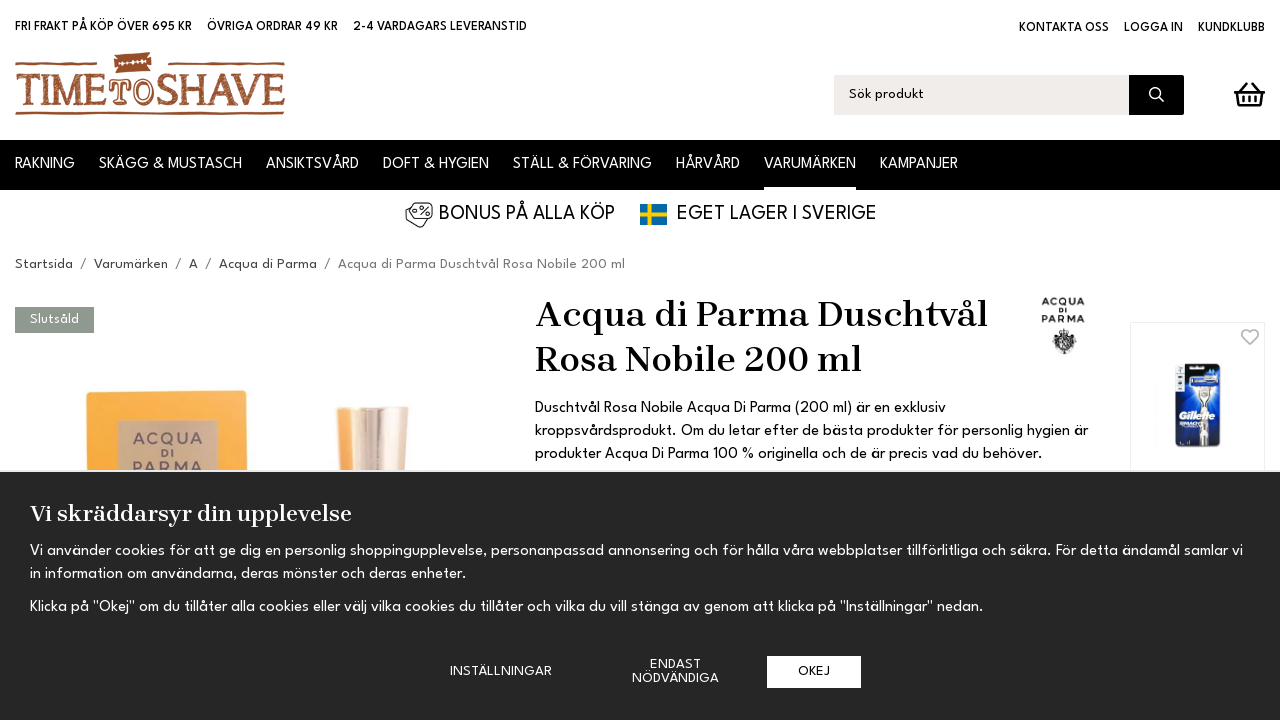

--- FILE ---
content_type: text/html; charset=UTF-8
request_url: https://timetoshave.se/varumarken/a/acqua-di-parma/acqua-di-parma-duschtval-rosa-nobile-200-ml/
body_size: 21745
content:
<!doctype html><html lang="sv"
class="fonts-loaded custom-banner"
><head><meta charset="utf-8"><title>Köp Acqua di Parma Duschtvål Rosa Nobile 200 ml</title><meta name="description" content="Duschtvål Rosa Nobile Acqua Di Parma (200 ml) är en exklusiv kroppsvårdsprodukt. Om du letar efter de bästa produkter för personlig hygien är"><meta name="keywords" content=""><meta name="robots" content="index, follow"><meta name="viewport" content="width=device-width, initial-scale=1"><!-- WIKINGGRUPPEN 14.0.4 --><link rel="shortcut icon" href="/favicon.png"><link rel="alternate"
type="application/rss+xml"
href="/blog/?feed"><style>body{margin:0}*,*:before,*:after{-moz-box-sizing:border-box;-webkit-box-sizing:border-box;box-sizing:border-box}body{background-color:#fff}html{color:#000;font-family:sans-serif;font-size:16px;font-weight:400;line-height:1.45}@media all and (max-width:480px){html{font-size:.9rem}}html.fonts-loaded{font-family:'League spartan',sans-serif}h1,h2,h3,h4,h5,h6{margin-top:0;margin-bottom:10px;color:#000;font-family:serif;font-weight:600}.fonts-loaded h3,.fonts-loaded h4,.fonts-loaded h5,.fonts-loaded h6{font-family:'Brygada 1918',serif}h1{font-size:36px;font-weight:600;line-height:1.25}.fonts-loaded h1{font-family:'Brygada 1918',serif}h2{font-size:31px;font-weight:600}.fonts-loaded h2{font-family:'Brygada 1918',serif}h3{font-size:26px}h4{font-size:23px}h5{font-size:22px}h6{font-size:17px}p{margin:0 0 10px}b,strong,th{font-weight:600}th,td{text-align:left}img{height:auto;max-width:100%;vertical-align:middle}a{color:#954e2a;text-decoration:none}a:hover{text-decoration:underline}input,textarea{border:1px solid #c2c2c2;border-radius:2px;padding:8px 10px;background-clip:padding-box;color:#000;line-height:1.3}input:focus,textarea:focus{border-color:#aeaeae;outline:none}input::placeholder,textarea::placeholder{color:#a2a2a2}select{padding:2px 3px;font-family:'League spartan',sans-serif;font-size:11px}hr{border:0;border-top:1px solid #cfcfcf;display:block;height:1px;margin:15px 0;padding:0}.l-holder{position:relative;margin-left:auto;margin-right:auto;max-width:1250px}.view-home .l-holder{max-width:none}@media all and (max-width:1280px){.l-holder{margin-left:15px;margin-right:15px}.view-home .l-holder{margin-left:auto;margin-right:auto}}@media all and (max-width:768px),only screen and (max-device-width:900px) and (orientation:landscape){.l-holder{margin-top:15px}.view-home .l-holder{margin-top:0}}.l-constrained{position:relative;margin-left:auto;margin-right:auto;max-width:1250px}@media all and (max-width:1280px){.l-constrained{margin-left:15px;margin-right:15px}}.l-main{margin-bottom:15px;overflow:hidden}.l-sidebar,.l-sidebar-primary{width:200px}.l-sidebar-primary{float:left;margin-right:30px}@media all and (max-width:768px),only screen and (max-device-width:900px) and (orientation:landscape){.l-sidebar-primary{display:none}}.l-sidebar{float:right;margin-left:30px}@media all and (max-width:960px){.l-sidebar{display:none}}.neutral-btn{padding:0;border-style:none;background-color:transparent;outline:none;-webkit-appearance:none;-moz-appearance:none;appearance:none;-webkit-user-select:none;-moz-user-select:none;-ms-user-select:none;user-select:none}.grid{margin-left:-20px}.grid:before,.grid:after{content:"";display:table}.grid:after{clear:both}.grid:before,.grid:after{content:"";display:table}.grid:after{clear:both}.grid-item{display:inline-block;margin-bottom:20px;padding-left:20px;vertical-align:top}.grid--small{margin-left:-10px}.grid--small .grid-item{margin-bottom:10px;padding-left:10px}.grid--middle .grid-item{vertical-align:middle}.grid-item-1-1{width:100%}.grid-item-1-2{width:50%}.grid-item-1-3{width:33.33%}.grid-item-2-3{width:66.66%}.grid-item-1-4{width:25%}.grid-item-1-6{width:16.66%}@media all and (max-width:768px),only screen and (max-device-width:900px) and (orientation:landscape){.grid:not(.grid--static) .grid-item-1-4{width:50%}.grid:not(.grid--static) .grid-item-1-6{width:33.33%}}@media all and (max-width:480px){.grid:not(.grid--static){margin-left:0}.grid:not(.grid--static) .grid-item-1-1,.grid:not(.grid--static) .grid-item-1-2,.grid:not(.grid--static) .grid-item-1-3,.grid:not(.grid--static) .grid-item-2-3,.grid:not(.grid--static) .grid-item-1-4{width:100%;padding-left:0}.grid:not(.grid--static).grid-6{margin-left:-20px}.grid:not(.grid--static) .grid-item-1-6{width:50%}}.nav,.nav-block,.nav-float,.m-header__col-4 ul{margin:0;padding-left:0;list-style-type:none}.nav>li,.nav>li>a,.m-header__col-4 ul>li,.m-header__col-4 ul>li>a{display:inline-block}.nav-float>li{float:left}.nav-block>li>a{display:block}.nav-tick li{margin-right:10px}.nav-tick{margin-bottom:10px}.block-list{margin:0;padding-left:0;list-style-type:none}.list-info dd{margin:0 0 15px}.media{margin-bottom:15px}.media,.media-body{overflow:hidden}.media-img{margin-right:15px;float:left}.media-img img{display:block}.table{border-collapse:collapse;border-spacing:0;table-layout:fixed;width:100%}.table td,.table th{padding:0}.default-table{width:100%}.default-table>thead>tr{border-bottom:1px solid #e2e2e2}.default-table>thead th{padding:8px}.default-table>tbody td{padding:8px}.video-wrapper{position:relative;height:0;margin-bottom:20px;padding-bottom:56.25%;padding-top:25px}.video-wrapper iframe{position:absolute;top:0;left:0;height:100%;width:100%}.flexslider{height:0;overflow:hidden}.flexslider .is-flex-lazyload{visibility:hidden}.flexslider a{text-decoration:none}@media all and (max-width:768px),only screen and (max-device-width:900px) and (orientation:landscape){.view-home .flexslider{padding-bottom:50%!important}}.flex__item{position:relative;display:none;backface-visibility:hidden}.flex__item:first-child{display:block}.flex__item>div{height:0}@media all and (max-width:768px),only screen and (max-device-width:900px) and (orientation:landscape){.view-home .flex__item>div{padding-bottom:50%!important}}.is-flex-loading .flex-arrow{visibility:hidden}.is-flex-touch .flex-arrows{display:none}.is-flex-loading .flex-nav{visibility:hidden;opacity:0}.flex-nav{margin-top:15px;margin-bottom:10px;opacity:1;visibility:visible}.flex-nav--paging{position:absolute;bottom:0;z-index:99;width:100%;text-align:center}.flex-nav--paging li{display:inline-block;margin:0 4px}.flex-nav--paging a{border-radius:100%;display:block;height:9px;width:9px;background:#666;background:rgba(0,0,0,.2);cursor:pointer;text-indent:-9999px;-webkit-tap-highlight-color:rgba(0,0,0,0)}.flex-nav--paging .flex-active a{background:#000;background:rgba(0,0,0,.5);cursor:default}.flex-nav--thumbs{overflow:hidden}.flex-nav--thumbs li{float:left;width:9%}.flex-nav--thumbs img{cursor:pointer;opacity:.7}.flex-nav--thumbs img:hover,.flex-active .flex-nav--thumbs img{opacity:1}.flex-nav--thumbs .flex-active{cursor:default}.flex-caption{position:absolute;top:0;bottom:0;width:100%;z-index:8;align-items:flex-start;flex-direction:column;justify-content:center;display:flex;overflow:hidden;padding:5px 15px;text-align:left}.flex-caption h2{margin-bottom:15px;max-width:440px;color:#fff;font-size:4rem;font-weight:400;line-height:1}@media all and (max-width:1280px){.flex-caption h2{font-size:2.7rem}}@media all and (max-width:960px){.flex-caption h2{font-size:2rem}}@media all and (max-width:480px){.flex-caption h2{font-size:1.5rem}}.flex-caption p{margin-bottom:15;max-width:440px;color:#fff;font-size:1.9rem;line-height:1.2}@media all and (max-width:1280px){.flex-caption p{font-size:1.4rem}}@media all and (max-width:960px){.flex-caption p{font-size:1rem}}@media all and (max-width:480px){.flex-caption p{font-size:.9rem}}.flex-caption--background{background:rgba(0,0,0,.2)}.flex-caption__inner{margin-left:auto;margin-right:auto;max-width:1250px;width:100%}.flex-caption__link{position:absolute;bottom:0;left:0;right:0;top:0}.is-lazyload,img[data-src]{visibility:hidden;opacity:0}img[src]{visibility:visible;opacity:1;transition:opacity .3s}.highlight-bar,.startpage-brands h2,.startpage-brands h3,.startpage-brands h4,.startpage-brands h5{padding:10px 0;font-size:1.6rem;font-weight:600}.header-banner{padding:10px 0;margin-bottom:15px;background-color:#fff;color:#000}.header-banner h1,.header-banner h2,.header-banner h3,.header-banner h4,.header-banner h5,.header-banner h6{color:#000}.header-banner p{margin-bottom:0}.breadcrumbs{margin-bottom:10px;padding-bottom:7px;font-size:.9rem}.breadcrumbs>li{color:#777;line-height:1}.breadcrumbs a{color:#444;vertical-align:top}.breadcrumbs .icon{margin-left:2px;margin-right:2px;vertical-align:top;color:#999}.breadcrumbs__divider{margin-left:7px;margin-right:7px}.rss-logo .icon{font-size:14px;vertical-align:middle}.rss-logo a .icon{color:#333}.rss-logo a:hover .icon{color:#db6b27;text-decoration:none}.btn{position:relative;border-style:none;border-radius:2px;display:inline-block;padding:9px 31px;background-color:#eaeaea;color:#666;font-weight:400;font-size:.9rem;line-height:1;text-transform:uppercase;cursor:pointer;outline-style:none;user-select:none;-webkit-tap-highlight-color:rgba(0,0,0,0);transition:background-color 0.2s ease}.btn .icon{vertical-align:middle}.btn:hover,.btn:focus{text-decoration:none;background-color:#ddd}.btn:active{box-shadow:inset 0 3px 5px rgba(0,0,0,.125)}.btn span{position:relative;top:2px}.btn--primary{background-color:#000;color:#fff}.btn--primary:hover,.btn--primary:focus{background-color:#171717}.btn--buy{background-color:#40770a;color:#fff}.btn--buy:hover,.btn--buy:focus{background-color:#57a10e}.btn--medium{padding:12px 30px;font-size:.9rem}.btn--large{padding:15px 35px;font-size:1rem}.btn--block{display:block;padding:12px 30px;width:100%;font-size:.9rem;text-align:center}.btn--neutral{border-style:none;padding:0;background-color:transparent}.btn--dialog{display:block;margin-left:auto;font-size:.85rem;text-align:right}.card{margin-bottom:15px}.card__heading{margin:0;padding:7px 10px;background-color:#954e2a;color:#fff}.card__body{border:1px solid #dcdcdc;border-top-style:none;padding:10px;background:#fff}.topcart{align-items:center;display:flex;color:#000}.menubar-cart .topcart{color:#fff}.topcart__body{display:inline-block;cursor:pointer;vertical-align:middle}.topcart__link{display:flex;align-items:center;color:#000}.menubar-cart .topcart__link{color:#fff}.topcart__count,.topcart__subtotal{font-weight:600}.topcart__icon-inner{position:relative;display:inline-block;vertical-align:middle}.topcart__cart-icon{font-size:31px;vertical-align:top}.topcart__count{position:absolute;top:-1px;right:-9px;border-radius:50%;height:20px;width:20px;background:#c8212a;color:#fff;font-size:12px;line-height:20px;text-align:center}.topcart__arrow{margin-left:2px;vertical-align:middle}.topcart__favorites{margin-right:19px}.topcart__favorites .icon{color:#000;font-size:27px;vertical-align:top}.is-hover.topcart__favorites .icon{animation:pop 0.25s cubic-bezier(.694,.0482,.335,1) 3}.menubar-cart .topcart__favorites .icon{color:#fff}.is-new-cart-item .topcart__count{animation:cart-count-pop 0.25s cubic-bezier(.694,.0482,.335,1)}.popcart{display:none}.filtermenu{margin:0;padding-left:0;list-style-type:none}.filtermenu li:last-child{border-bottom:0}.filtermenu__item{border-bottom:solid 1px #dcdcdc;padding:6px;background-color:#f9f9f9}.filtermenu__item--heading{padding:8px 10px;font-weight:600;background:#fff}.product-filter{border:1px solid #e2e2e2;border-radius:2px;display:none;margin-top:10px;margin-bottom:10px;overflow:hidden;padding:0}@media all and (max-width:768px),only screen and (max-device-width:900px) and (orientation:landscape){.product-filter{display:block}}.product-filter__btn{align-items:center;justify-content:space-between;display:flex;padding:10px;width:100%;font-weight:700}.product-filter__body{display:none;padding:15px 15px 0}.grid-gallery{margin:0;padding-left:0;list-style-type:none;display:grid;grid-template-columns:repeat(4,1fr);grid-gap:15px;margin-bottom:15px;margin-bottom:30px}.no-cssgrid .grid-gallery{margin-left:-15px}.no-cssgrid .grid-gallery>li{display:inline-block;vertical-align:top;width:calc(99.99%/4 - 15px);margin-left:15px;margin-bottom:15px}.view-category .grid-gallery,.view-product .grid-gallery,.view-search .grid-gallery,.view-campaigns .grid-gallery,.autocomplete .grid-gallery{display:grid;grid-template-columns:repeat(4,1fr);grid-gap:15px;margin-bottom:15px;margin-bottom:20px}.no-cssgrid .view-category .grid-gallery,.no-cssgrid .view-product .grid-gallery,.no-cssgrid .view-search .grid-gallery,.no-cssgrid .view-campaigns .grid-gallery,.no-cssgrid .autocomplete .grid-gallery{margin-left:-15px}.no-cssgrid .view-category .grid-gallery>li,.no-cssgrid .view-product .grid-gallery>li,.no-cssgrid .view-search .grid-gallery>li,.no-cssgrid .view-campaigns .grid-gallery>li,.no-cssgrid .autocomplete .grid-gallery>li{display:inline-block;vertical-align:top;width:calc(99.99%/4 - 15px);margin-left:15px;margin-bottom:15px}@media all and (max-width:960px){.grid-gallery,[class^=view-] .grid-gallery{display:grid;grid-template-columns:repeat(3,1fr);grid-gap:15px;margin-bottom:15px;margin-bottom:20px}.no-cssgrid .grid-gallery,.no-cssgrid [class^=view-] .grid-gallery{margin-left:-15px}.no-cssgrid .grid-gallery>li,.no-cssgrid [class^=view-] .grid-gallery>li{display:inline-block;vertical-align:top;width:calc(99.99%/3 - 15px);margin-left:15px;margin-bottom:15px}}@media all and (max-width:480px){.grid-gallery,[class^=view-] .grid-gallery{display:grid;grid-template-columns:repeat(2,1fr);grid-gap:15px;margin-bottom:15px;margin-bottom:20px}.no-cssgrid .grid-gallery,.no-cssgrid [class^=view-] .grid-gallery{margin-left:-15px}.no-cssgrid .grid-gallery>li,.no-cssgrid [class^=view-] .grid-gallery>li{display:inline-block;vertical-align:top;width:calc(99.99%/2 - 15px);margin-left:15px;margin-bottom:15px}}.view-category .grid-gallery--brands,.grid-gallery--brands{display:grid;grid-template-columns:repeat(6,1fr);grid-gap:15px;margin-bottom:15px;margin-bottom:40px}.no-cssgrid .view-category .grid-gallery--brands,.no-cssgrid .grid-gallery--brands{margin-left:-15px}.no-cssgrid .view-category .grid-gallery--brands>li,.no-cssgrid .grid-gallery--brands>li{display:inline-block;vertical-align:top;width:calc(99.99%/6 - 15px);margin-left:15px;margin-bottom:15px}@media all and (max-width:960px){.view-category .grid-gallery--brands,.grid-gallery--brands{display:grid;grid-template-columns:repeat(5,1fr);grid-gap:15px;margin-bottom:15px;margin-bottom:40px}.no-cssgrid .view-category .grid-gallery--brands,.no-cssgrid .grid-gallery--brands{margin-left:-15px}.no-cssgrid .view-category .grid-gallery--brands>li,.no-cssgrid .grid-gallery--brands>li{display:inline-block;vertical-align:top;width:calc(99.99%/5 - 15px);margin-left:15px;margin-bottom:15px}}@media all and (max-width:768px),only screen and (max-device-width:900px) and (orientation:landscape){.view-category .grid-gallery--brands,.grid-gallery--brands{display:grid;grid-template-columns:repeat(4,1fr);grid-gap:15px;margin-bottom:15px;margin-bottom:40px}.no-cssgrid .view-category .grid-gallery--brands,.no-cssgrid .grid-gallery--brands{margin-left:-15px}.no-cssgrid .view-category .grid-gallery--brands>li,.no-cssgrid .grid-gallery--brands>li{display:inline-block;vertical-align:top;width:calc(99.99%/4 - 15px);margin-left:15px;margin-bottom:15px}}@media all and (max-width:480px){.view-category .grid-gallery--brands,.grid-gallery--brands{display:grid;grid-template-columns:repeat(2,1fr);grid-gap:15px;margin-bottom:15px;margin-bottom:30px}.no-cssgrid .view-category .grid-gallery--brands,.no-cssgrid .grid-gallery--brands{margin-left:-15px}.no-cssgrid .view-category .grid-gallery--brands>li,.no-cssgrid .grid-gallery--brands>li{display:inline-block;vertical-align:top;width:calc(99.99%/2 - 15px);margin-left:15px;margin-bottom:15px}}.view-home .grid-gallery--categories{display:grid;grid-template-columns:repeat(3,1fr);grid-gap:25px;margin-bottom:25px;padding-top:30px;margin-bottom:30px}.no-cssgrid .view-home .grid-gallery--categories{margin-left:-25px}.no-cssgrid .view-home .grid-gallery--categories>li{display:inline-block;vertical-align:top;width:calc(99.99%/3 - 25px);margin-left:25px;margin-bottom:25px}@media all and (max-width:768px),only screen and (max-device-width:900px) and (orientation:landscape){.view-home .grid-gallery--categories{display:grid;grid-template-columns:repeat(2,1fr);grid-gap:15px;margin-bottom:15px}.no-cssgrid .view-home .grid-gallery--categories{margin-left:-15px}.no-cssgrid .view-home .grid-gallery--categories>li{display:inline-block;vertical-align:top;width:calc(99.99%/2 - 15px);margin-left:15px;margin-bottom:15px}}@media all and (max-width:480px){.view-home .grid-gallery--categories{display:grid;grid-template-columns:repeat(1,1fr);grid-gap:15px;margin-bottom:15px}.no-cssgrid .view-home .grid-gallery--categories{margin-left:-15px}.no-cssgrid .view-home .grid-gallery--categories>li{display:inline-block;vertical-align:top;width:calc(99.99%/1 - 15px);margin-left:15px;margin-bottom:15px}}.row-gallery{margin:0;padding-left:0;list-style-type:none}.row-gallery>li{margin-bottom:15px}.list-gallery{margin:0;padding-left:0;list-style-type:none}.list-gallery>li{margin-bottom:15px}.list-gallery>li:last-child{margin-bottom:0}.header-bar{padding-top:18px;font-size:.8rem;font-weight:500;text-transform:uppercase}@media all and (max-width:768px),only screen and (max-device-width:900px) and (orientation:landscape){.header-bar{display:none}}.header-bar-sections{align-items:center;justify-content:space-between;display:flex}.header-bar__usp{display:inline-block;vertical-align:middle}.header-bar__usp ul{margin-bottom:0;margin-left:-15px;margin-top:0;padding-left:0;list-style:none}.header-bar__usp li{display:inline-block;margin-left:15px}.header-bar__nav{display:inline-block;text-align:right;vertical-align:middle}.header-bar__nav li{margin-left:15px;vertical-align:middle}.header-bar__nav a{color:#000}.header-bar__nav .input-select,.header-bar__nav .input-select select{color:#666}@media all and (max-width:768px),only screen and (max-device-width:900px) and (orientation:landscape){.header{display:none}}.header-sections{position:relative;display:flex;align-items:flex-end;justify-content:space-between;padding-bottom:25px;padding-top:15px;background:#fff}.header-sections__col--1{flex-shrink:0;max-width:400px}.header-sections__col--2{display:flex;align-items:center;justify-content:flex-end;padding-left:50px;width:100%}.header-logo{display:inline-block;max-width:100%}.m-header{position:relative;position:-webkit-sticky;position:sticky;top:0;z-index:1000;align-items:center;justify-content:space-between;flex-wrap:wrap;border-bottom:1px solid #e9e9e9;display:none;height:65px;padding-left:10px;padding-right:10px;background:#fff}@media all and (max-width:768px),only screen and (max-device-width:900px) and (orientation:landscape){.m-header{display:flex}}@media all and (max-width:480px){.m-header{height:70px}}@media screen and (orientation:landscape){.m-header{position:relative}}.m-header__col-1,.m-header__col-2,.m-header__col-3{-webkit-box-flex:1;-ms-flex:1;flex:1;-webkit-box-align:center;-ms-flex-align:center;align-items:center}.m-header__col-1{-webkit-box-pack:start;-ms-flex-pack:start;justify-content:flex-start}.m-header__col-2{-webkit-box-pack:center;-ms-flex-pack:center;justify-content:center;text-align:center}.m-header__col-3{-webkit-box-pack:end;-ms-flex-pack:end;justify-content:flex-end;text-align:right}.m-header__col-4{width:100%}.m-header__col-4 ul{display:flex;align-items:center;justify-content:space-between;gap:10px}.m-header__logo{display:inline-block}.m-header__logo img{max-width:155px;max-height:65px;padding-top:5px;padding-bottom:5px}@media all and (max-width:480px){.m-header__logo img{max-width:135px;max-height:70px}}.m-header__logo img:hover,.m-header__logo img:active{opacity:.8}.m-header__logo a{-webkit-tap-highlight-color:rgba(0,0,0,0)}.m-header__item{width:35px;color:#444;font-size:21px;line-height:1;-webkit-tap-highlight-color:rgba(0,0,0,0)}.m-header__item .icon{vertical-align:top}.m-header__item--search{font-size:18px}.m-header__item--cart-inner{position:relative;display:inline-block}.m-header__item--cart-count{position:absolute;top:-7px;right:-11px;border-radius:50%;height:17px;width:17px;background:#c8212a;color:#fff;font-size:10px;line-height:17px;text-align:center}.m-header__item--favorites{margin-right:6px}.is-hover.m-header__item--favorites .icon{animation:pop 0.25s cubic-bezier(.694,.0482,.335,1) 3}.icon{display:inline-block;width:1em;height:1em;fill:currentColor;pointer-events:none;stroke-width:0;stroke:currentColor}.icon--small{font-size:.8rem}.icon--medium{font-size:1.2rem}.icon--large{font-size:3rem}.icon-on,.is-active .icon-off,.is-hover .icon-off{display:none}.is-active .icon-on,.is-hover .icon-on{display:inline}.svg-wrapper{display:inline-block}input[type="radio"],input[type="checkbox"]{display:none;display:inline-block\9}input[type="radio"]+label,input[type="checkbox"]+label{cursor:pointer}input[type="radio"]+label:before,input[type="checkbox"]+label:before{border:1px solid #a9a9a9;border-radius:2px;display:inline-block;display:none\9;height:12px;margin-right:4px;margin-top:3px;width:12px;background:#f9f9f9;background:linear-gradient(#f9f9f9,#e9e9e9);content:'';vertical-align:top}input[type="radio"]+label:before{border-radius:50%}input[type="radio"]:checked+label:before{background:#f9f9f9 url(//wgrremote.se/img/mixed/checkbox-radio-2.png) center no-repeat;background-size:6px}input[type="checkbox"]:checked+label:before{background:#f9f9f9 url(//wgrremote.se/img/mixed/checkbox-box-2.png) center no-repeat;background-size:8px}input[type="radio"]:disabled+label:before,input[type="checkbox"]:disabled+label:before{background:#bbb;cursor:default}.input--highlight{border-color:#000;box-shadow:0 0 10px rgba(0,0,0,.15)}.label-wrapper{padding-left:20px}.label-wrapper>label{position:relative}.label-wrapper>label:before{position:absolute;margin-left:-20px}.input-form input,.input-form textarea{width:100%}.input-form__row{margin-bottom:8px}.input-form label{display:inline-block;margin-bottom:2px}.max-width-form{max-width:300px}.max-width-form-x2{max-width:400px}.input-table{display:table}.input-table__item{display:table-cell;white-space:nowrap}.input-table--middle .input-table__item{vertical-align:middle}.input-group{display:flex}.input-group--cramped .btn{border-radius:2px}.input-group--cramped *:first-child{border-top-right-radius:0;border-bottom-right-radius:0}.input-group--cramped *:last-child{border-top-left-radius:0;border-bottom-left-radius:0}.input-group--cramped input:first-child{border-right:0}.input-group--cramped input:last-child{border-left:0}.input-group__item{width:50%}.input-group__item:first-child{margin-right:2%}.input-group-1-4 .input-group__item{width:70%}.input-group-1-4 .input-group__item:first-child{width:28%}.input-select{position:relative;align-items:center;display:inline-flex}.input-select select{border-style:none;height:100%;padding:5px 15px 5px 0;width:100%;-webkit-appearance:none;-moz-appearance:none;appearance:none;background:none;font:inherit;line-height:normal;outline:none}.input-select select::-ms-expand{display:none}.input-select .icon{position:absolute;top:0;right:0;bottom:0;margin:auto}.input-select--box{border:1px solid #d9d9d9;border-radius:2px}.input-select--box select{padding:8px 30px 8px 15px}.input-select--box--medium{border-color:#c2c2c2}.input-select--box--medium select{padding:7px 30px 7px 15px}.input-select--box--small select{padding:5px 25px 5px 10px}.input-select--box .icon{right:10px}.product-item{position:relative;flex-direction:column;border:1px solid #eee;display:flex;padding:20px;overflow:hidden;width:auto;background:#fff;cursor:pointer}@media all and (max-width:768px),only screen and (max-device-width:900px) and (orientation:landscape){.product-item{padding:10px;-webkit-tap-highlight-color:rgba(0,0,0,0)}}.product-item .price{font-size:1.1rem}.product-item__img{position:relative;margin-bottom:7px;padding-bottom:133%}.product-item__img img{position:absolute;top:0;right:0;bottom:0;left:0;margin:auto;max-height:100%;width:auto}.product-item__heading{margin-bottom:0;overflow:hidden;color:#000;font-size:1rem;font-family:sans-serif;font-weight:400}.fonts-loaded .product-item__heading{font-family:'League spartan'}.product-item__body{margin-top:auto}.product-item__select-area{margin-bottom:7px}.product-item__buttons{display:flex;margin-top:10px}.product-item__favorite-icon{position:absolute;top:0;right:0;color:#b6b6b6;font-size:18px}.product-item__favorite-icon:after{position:absolute;top:0;right:0;border-right:45px solid #fff;border-bottom:45px solid transparent;content:''}.product-item__favorite-icon .icon{position:absolute;top:5px;right:5px;z-index:1}.is-active.product-item__favorite-icon .icon{color:#c8212a}.is-hover.product-item__favorite-icon .icon{animation:pop 0.25s cubic-bezier(.694,.0482,.335,1)}.product-item__banner{position:absolute;top:15px;left:0;z-index:5;height:26px;padding-left:15px;padding-right:15px;background-color:#d9d9d9;color:#fff;font-size:14px;line-height:26px}.product-item__discount-banner{position:absolute;top:17px;left:17px;display:flex;align-items:center;justify-content:center;border-radius:50%;height:50px;width:50px;padding-left:11px;padding-right:11px;background-color:#c8212a;color:#fff;font-size:14px}.product-item__bonus{color:#bf7b23;font-size:.9rem;font-style:italic;text-transform:lowercase}.list-gallery .product-item{border:none;padding:0}.category-item{position:relative;overflow:hidden;background:#fff;text-align:center;cursor:pointer}@media all and (max-width:768px),only screen and (max-device-width:900px) and (orientation:landscape){.category-item{-webkit-tap-highlight-color:rgba(0,0,0,0)}}.category-item__img{position:relative;padding-bottom:100%}.category-item__img img{position:absolute;top:0;right:0;bottom:0;left:0;margin:auto;max-height:100%}.category-item__heading{overflow:hidden}.category-item__heading a{color:#000;text-decoration:none}.category-item--card{border-style:none;padding:0;background:transparent}.category-item--card .category-item__img{margin-bottom:0}.category-item--card .category-item__body{position:absolute;bottom:0;left:0;right:0;align-items:center;flex-direction:column;justify-content:center;display:flex;margin:auto;padding:0 15px;background-color:#954e2a;color:#fff;opacity:.9}.category-item--card .category-item__body__title{margin-bottom:0;padding:13px 0;font-size:1.3rem;font-family:serif;font-weight:400}.fonts-loaded .category-item--card .category-item__body__title{font-family:'Brygada 1918'}.product-item-row{border:1px solid #e9e9e9;padding:15px;overflow:hidden;cursor:pointer}@media all and (max-width:480px){.product-item-row .btn:not(.btn--primary){display:none}.product-item-row .btn{padding:6px 12px}}.product-item-row__checkbox-area{float:left}.product-item-row__img{float:left;margin-right:15px;width:80px;text-align:center}.product-item-row__img img{max-height:80px}.product-item-row__footer{float:right;margin-left:15px;text-align:right}.product-item-row__body{overflow:hidden}.product-item-row__price{margin-bottom:10px}.menubar{position:relative;position:-webkit-sticky;position:sticky;top:0;left:0;z-index:100;margin-bottom:20px;background-color:#000}.view-home .menubar{margin-bottom:0}.custom-banner .menubar{margin-bottom:0}@media all and (max-width:768px),only screen and (max-device-width:900px) and (orientation:landscape){.menubar{display:none}}.menubar-inner{align-items:center;justify-content:space-between;display:flex}.site-nav{display:flex;flex-wrap:wrap;margin-left:-12px}@media all and (max-width:960px){.site-nav{margin-left:-7px}}@media all and (max-width:1280px){.is-sticky .site-nav{margin-left:-10px}}@media all and (max-width:960px){.is-sticky .site-nav{margin-left:-5px}}.site-nav>li>a{align-items:center;border-bottom:3px solid transparent;display:flex;height:50px;margin:0 12px;padding-top:3px;color:#fff;font-size:1rem;text-transform:uppercase}@media all and (max-width:960px){.site-nav>li>a{margin:0 7px;font-size:.8rem}}@media all and (max-width:1280px){.is-sticky .site-nav>li>a{margin:0 10px;font-size:.9rem}}@media all and (max-width:960px){.is-sticky .site-nav>li>a{margin:0 5px;font-size:.8rem}}.site-nav>li:hover>a{border-bottom-color:gray;text-decoration:none;transition:background-color 0.2s}.site-nav>li>a.selected{border-bottom-color:#fff;color:#fff}.site-nav__home .icon{position:relative;vertical-align:middle}.menu-icon{font-size:1.3rem;vertical-align:text-bottom}.menubar-cart{display:none;padding-left:15px}.is-sticky .menubar-cart{display:block}.dropdown{display:none}.listmenu{margin:0;padding-left:10px;overflow:hidden;list-style-type:none}.listmenu a{position:relative;display:block;padding-top:2px;padding-bottom:2px;color:#222;font-size:.9rem}.listmenu .selected{font-weight:600}li .listmenu{display:none}.is-listmenu-opened>.listmenu{display:block}.listmenu-0{padding:15px;background:#f1f1f1}.listmenu-0>li>a{font-weight:400}.listmenu-0>li>.selected,.listmenu-0>li>.selected .menu-node{color:#000;font-weight:600}.listmenu-1{padding-top:4px;padding-bottom:4px;padding-left:15px}.listmenu-1>li>a{padding-top:4px;padding-bottom:4px}.menu-node{position:absolute;top:0;right:0;bottom:0;margin:auto;height:12px;width:25px;color:#000;font-size:12px;text-align:center}@media all and (max-width:768px),only screen and (max-device-width:900px) and (orientation:landscape){.menu-node{height:100%;width:40px;font-size:22px;text-align:center;line-height:49px}}.price{color:#000;font-family:serif;font-weight:600}.fonts-loaded .price{font-family:'Brygada 1918'}.price-discount{color:#c8212a}.price-original{color:#666;font-size:.8rem;text-decoration:line-through}.site-search{border-radius:2px;display:flex;margin-right:50px;max-width:350px;overflow:hidden;width:100%;background-color:#f1edeb}@media all and (max-width:960px){.site-search{margin-right:20px}}.site-search .icon{vertical-align:top}.site-search .preloader{left:auto;right:15px}.site-search__col-1{position:relative;width:100%}.site-search__col-2{height:40px}.site-search__input{border-radius:0;border:none;height:40px;padding-left:15px;overflow:hidden;background-color:#f1edeb;color:#000;font-size:.9rem;text-overflow:ellipsis;white-space:nowrap}.site-search__input::-ms-clear{display:none}.site-search__input::placeholder{color:#000}.site-search__btn{padding:0;border-style:none;background-color:transparent;outline:none;-webkit-appearance:none;-moz-appearance:none;appearance:none;-webkit-user-select:none;-moz-user-select:none;-ms-user-select:none;user-select:none;height:100%;padding-left:20px;padding-right:20px;background:#000;color:#fff;font-size:15px;line-height:1}.site-search__btn .icon{vertical-align:top}.site-search__btn:focus{opacity:.6}.autocomplete{position:absolute;left:0;right:0;z-index:1001;border-radius:0 0 2px 2px;display:none;margin-top:20px;padding:20px;width:100%;background:#fff;box-shadow:0 2px 8px rgba(0,0,0,.25);color:#222}@media all and (max-width:1280px){.autocomplete{margin-left:15px;margin-right:15px;width:auto}}@media all and (max-width:768px),only screen and (max-device-width:900px) and (orientation:landscape){.autocomplete{position:fixed;top:0!important;bottom:0;margin-top:0;margin-left:0;margin-right:0;padding:0;border-radius:0;background:rgba(0,0,0,.3);box-shadow:none}}.is-autocomplete-active .autocomplete{display:block}@media all and (max-width:768px),only screen and (max-device-width:900px) and (orientation:landscape){.autocomplete-content{padding:15px 15px 100px;height:100%;overflow-y:auto;user-select:none;-webkit-overflow-scrolling:touch!important}.is-autocomplete-open body,.is-autocomplete-active .autocomplete{background:#fff}.is-autocomplete-open body{overflow:hidden}.is-autocomplete-open .autocomplete{display:block}.is-autocomplete-open .m-nav{display:none}}.sort-section{margin-top:5px;margin-bottom:20px}.sort-section>li{margin-right:4px}.sort-section-heading{align-items:center;border:1px solid #d9d9d9;border-right:0;border-top-left-radius:2px;border-bottom-left-radius:2px;display:flex;padding-left:15px;padding-right:15px;background:#eee;font-weight:600}.sort-section-select{border-top-left-radius:0;border-bottom-left-radius:0}@media all and (max-width:768px),only screen and (max-device-width:900px) and (orientation:landscape){.sort-section-select{width:100%}}.l-product{overflow:hidden}.l-product-col-1,.l-product-col-3{position:relative;float:left;width:40%}.l-product-col-2{float:right;padding-left:20px;width:60%;display:flex;justify-content:space-between}@media all and (max-width:960px){.l-product-col-2{flex-direction:column}}.l-product-col-2 .extra-products .grid-gallery--products{grid-template-columns:repeat(1,1fr)}.l-product-col-2 .extra-products .grid-gallery--products .product-item{padding:10px}.l-product-col-2 .extra-products .grid-gallery--products .product-item .product-item__img{margin:0;padding:0;position:absolute;top:0;bottom:0;left:10px;width:80px}@media all and (max-width:1280px){.l-product-col-2 .extra-products .grid-gallery--products .product-item .product-item__img{width:60px}}.l-product-col-2 .extra-products .grid-gallery--products .product-item .product-item__heading,.l-product-col-2 .extra-products .grid-gallery--products .product-item .product-item__body{margin-left:95px}@media all and (max-width:1280px){.l-product-col-2 .extra-products .grid-gallery--products .product-item .product-item__heading,.l-product-col-2 .extra-products .grid-gallery--products .product-item .product-item__body{margin-left:75px}}.l-product-col-2 .l-product-col-2__right{padding-left:60px}@media all and (max-width:1280px){.l-product-col-2 .l-product-col-2__right{padding-left:40px}}@media all and (max-width:960px){.l-product-col-2 .l-product-col-2__right{padding:0}}.l-product-col-2 .l-product-col-2__right .grid-gallery--products{grid-template-columns:repeat(1,180px)}@media all and (max-width:1280px){.l-product-col-2 .l-product-col-2__right .grid-gallery--products{grid-template-columns:repeat(1,135px)}}@media all and (max-width:960px){.l-product-col-2 .l-product-col-2__right .grid-gallery--products{grid-template-columns:repeat(3,1fr)}}@media all and (max-width:480px){.l-product-col-2 .l-product-col-2__right .grid-gallery--products{grid-template-columns:repeat(2,1fr)}}.l-product-col-3{clear:left}@media all and (max-width:600px){.l-product-col-1,.l-product-col-2,.l-product-col-3{float:none;padding-left:0;padding-right:0;width:auto}}.product-carousel{position:relative;margin-bottom:15px;overflow:hidden}.product-carousel,.product-carousel__item{max-height:400px}@media all and (max-width:480px){.product-carousel,.product-carousel__item{max-height:250px}}.product-carousel__item{position:relative;text-align:center}.product-carousel__link{display:block;height:0;width:100%;cursor:pointer;cursor:-webkit-zoom-in;cursor:-moz-zoom-in;cursor:zoom-in}.product-carousel__img{position:absolute;top:0;left:0;right:0;bottom:0;margin:auto;max-height:100%;width:auto;object-fit:contain}.product-thumbs{margin-bottom:15px;font-size:0}.product-thumbs img{margin-top:5px;margin-right:5px;max-height:50px;cursor:pointer}.product-title{margin-bottom:15px}@media all and (max-width:960px){.product-title{font-size:2rem}}.product-options-title{margin-bottom:5px;font-weight:700}.product-options-items{margin-bottom:5px}.product-options-items label{border:1px solid #ccc;display:inline-block;margin-bottom:5px;margin-right:5px;min-width:60px;padding:6px 8px;color:#444;text-align:center}.product-options-items:last-of-type{margin-right:0}.product-options-items input:checked+label{border-color:#000;border-width:2px;color:#000;font-weight:700}.product-options-items input,.product-options-items input+label:before{display:none}.product-option-table{width:100%}.product-option-content{display:block;padding-bottom:4px;font-size:.9rem;font-weight:700}.product-option-content select{border-radius:2px;padding:6px 8px;min-width:202px;font-size:.9rem}@media all and (max-width:480px){.product-option-content select{width:100%}}.product-option-spacing{display:block;padding-bottom:8px}.product-cart-button-wrapper{margin-bottom:20px}@media all and (max-width:480px){.product-cart-button-wrapper .btn--primary{display:block;width:100%;text-align:center}}.product-quantity{margin-right:8px;padding-top:10px;padding-bottom:10px;width:40px;font-weight:600;text-align:center}.product-custom-fields{margin-left:5px;margin-top:10px}.product-price-field{margin-bottom:15px}.product-price-field .price{font-size:21px}.product-stock{margin-bottom:10px}.product-stock-item{display:none}.product-stock-item .icon{vertical-align:middle;font-size:16px}.active-product-stock-item{display:block}.product-stock-item__text{vertical-align:middle}.in-stock .icon{color:#3eac0d}.on-order .icon{color:#eba709}.soon-out-of-stock .icon{color:#114b85}.out-of-stock>.icon{color:#d4463d}.product-part-payment-klarna{margin-bottom:10px}.product-staggering-title{font-size:1.2rem;font-weight:600}.product-staggering-table{width:100%}.product-staggering-table tr:nth-child(odd){background-color:#eee}.product-staggering-table .header-tr.header-tr{background-color:#a5a5a5;color:#fff}.product-staggering-table th,.product-staggering-table td{text-align:center}.is-hidden{display:none!important}.clearfix:before,.clearfix:after{content:"";display:table}.clearfix:after{clear:both}.clear{clear:both}.flush{margin:0!important}.wipe{padding:0!important}.right{float:right!important}.left{float:left!important}.float-none{float:none!important}.text-left{text-align:left!important}.text-center{text-align:center!important}.text-right{text-align:right!important}.align-top{vertical-align:top!important}.align-middle{vertical-align:middle!important}.align-bottom{vertical-align:bottom!important}.go:after{content:"\00A0" "\00BB"!important}.stretched{width:100%!important}.center-block{display:block;margin-left:auto;margin-right:auto}.vertical-center{align-items:center;display:flex}.space-between{justify-content:space-between;display:flex}.vertical-center-space-between{align-items:center;justify-content:space-between;display:flex}.muted{color:#999}.info{color:#777;font-size:.7rem}.brand{color:#954e2a}.reset-line-height{line-height:1}.mr-small{margin-right:5px}.ml-small{margin-left:5px}.mt-small{margin-top:5px}.mb-small{margin-bottom:5px}.mr{margin-right:15px}.ml{margin-left:15px}.mt{margin-top:15px}.mb{margin-bottom:15px}.text-markup{color:#bf7b23}@media all and (max-width:960px){.hide-for-xlarge{display:none!important}}@media all and (max-width:768px),only screen and (max-device-width:900px) and (orientation:landscape){.hide-for-large{display:none!important}.hide-on-touch{display:none}}@media all and (max-width:480px){.hide-for-medium{display:none!important}}@media all and (max-width:320px){.hide-for-small{display:none!important}}@media all and (min-width:769px){.hide-on-desktop{display:none}}</style><link rel="stylesheet" media="print" href="/css/compiled/compiled_1.css?v=1348"
onload="this.media='all';this.onload=null;"><link rel="canonical" href="https://timetoshave.se/varumarken/a/acqua-di-parma/acqua-di-parma-duschtval-rosa-nobile-200-ml/"><script>window.dataLayer = window.dataLayer || [];
function gtag(){dataLayer.push(arguments);}
gtag('consent', 'default', {
'ad_storage': 'denied',
'analytics_storage': 'denied',
'ad_user_data': 'denied',
'ad_personalization': 'denied'
});
window.updateGoogleConsents = (function () {
let consents = {};
let timeout;
const addConsents = (function() {
let executed = false;
return function() {
if (!executed) {
executed = true;
gtag('consent', 'update', consents);
delete window.updateGoogleConsents;
}
}
})();
return function (obj) {
consents = { ...consents, ...obj };
clearTimeout(timeout);
setTimeout(addConsents, 25);
}
})();</script><script>document.addEventListener('DOMContentLoaded', function(){
$(document).on('acceptCookies1', function() {
$('body').append(atob('PHNjcmlwdD51cGRhdGVHb29nbGVDb25zZW50cyh7ICdhZF9zdG9yYWdlJzogJ2dyYW50ZWQnIH0pOzwvc2NyaXB0Pg=='));
});
});</script><script>document.addEventListener('DOMContentLoaded', function(){
$(document).on('acceptCookies1', function() {
$('body').append(atob('PHNjcmlwdD51cGRhdGVHb29nbGVDb25zZW50cyh7ICdhbmFseXRpY3Nfc3RvcmFnZSc6ICdncmFudGVkJyB9KTs8L3NjcmlwdD4='));
});
});</script><script>document.addEventListener('DOMContentLoaded', function(){
$(document).on('acceptCookies1', function() {
$('body').append(atob('PHNjcmlwdD51cGRhdGVHb29nbGVDb25zZW50cyh7ICdhZF91c2VyX2RhdGEnOiAnZ3JhbnRlZCcgfSk7PC9zY3JpcHQ+'));
});
});</script><script>document.addEventListener('DOMContentLoaded', function(){
$(document).on('acceptCookies1', function() {
$('body').append(atob('PHNjcmlwdD51cGRhdGVHb29nbGVDb25zZW50cyh7ICdhZF9wZXJzb25hbGl6YXRpb24nOiAnZ3JhbnRlZCcgfSk7PC9zY3JpcHQ+'));
});
});</script><script>document.addEventListener('DOMContentLoaded', function(){
$(document).on('denyCookies1', function() {
$('body').append(atob('PHNjcmlwdD51cGRhdGVHb29nbGVDb25zZW50cyh7ICdhZF9zdG9yYWdlJzogJ2RlbmllZCcgfSk7PC9zY3JpcHQ+'));
});
});</script><script>document.addEventListener('DOMContentLoaded', function(){
$(document).on('denyCookies1', function() {
$('body').append(atob('PHNjcmlwdD51cGRhdGVHb29nbGVDb25zZW50cyh7ICdhbmFseXRpY3Nfc3RvcmFnZSc6ICdkZW5pZWQnIH0pOzwvc2NyaXB0Pg=='));
});
});</script><script>document.addEventListener('DOMContentLoaded', function(){
$(document).on('denyCookies1', function() {
$('body').append(atob('PHNjcmlwdD51cGRhdGVHb29nbGVDb25zZW50cyh7ICdhZF91c2VyX2RhdGEnOiAnZGVuaWVkJyB9KTs8L3NjcmlwdD4='));
});
});</script><script>document.addEventListener('DOMContentLoaded', function(){
$(document).on('denyCookies1', function() {
$('body').append(atob('PHNjcmlwdD51cGRhdGVHb29nbGVDb25zZW50cyh7ICdhZF9wZXJzb25hbGl6YXRpb24nOiAnZGVuaWVkJyB9KTs8L3NjcmlwdD4='));
});
});</script><script>if (typeof dataLayer == 'undefined') {var dataLayer = [];} dataLayer.push({"ecommerce":{"currencyCode":"SEK","detail":{"products":[{"name":"Acqua di Parma Duschtv\u00e5l Rosa Nobile 200 ml","id":"S4500080","price":499,"category":"varumarken\/a\/acqua-di-parma"}]}}}); dataLayer.push({"event":"fireRemarketing","remarketing_params":{"ecomm_prodid":"S4500080","ecomm_category":"varumarken\/a\/acqua-di-parma","ecomm_totalvalue":499,"isSaleItem":false,"ecomm_pagetype":"product"}}); (function(w,d,s,l,i){w[l]=w[l]||[];w[l].push({'gtm.start':
new Date().getTime(),event:'gtm.js'});var f=d.getElementsByTagName(s)[0],
j=d.createElement(s),dl=l!='dataLayer'?'&l='+l:'';j.async=true;j.src=
'//www.googletagmanager.com/gtm.js?id='+i+dl;f.parentNode.insertBefore(j,f);
})(window,document,'script','dataLayer','GTM-PSJF7JH')</script><script id="mcjs">!function(c,h,i,m,p){m=c.createElement(h),p=c.getElementsByTagName(h)[0],m.async=1,m.src=i,p.parentNode.insertBefore(m,p)}(document,"script","https://chimpstatic.com/mcjs-connected/js/users/aa23fec085b694ec5526c9df3/7398cf3b53679b0145a737266.js");</script><meta name="google-site-verification" content="pg_MAS4311PCIGIzMVJaSkGUhquKDEs_RsMCC1hjsSE" /><meta name="facebook-domain-verification" content="35xjfb303ljdsp2xg0df5x8ckhvaut" /> 
<script async src="https://cdn.pji.nu/libs/pjpixel/pjpixel.min.js"></script> <script> window.addEventListener('load', function () {
pjpixel.init('f8e11efe-06b6-4c36-a6df-e4f4e4525aa7' , { clientId: 'c9f5231ac8a34372a1d6285736bea6b0' });
});
</script><style>#.fancybox-content {background: #670000 !important;}
.checkout-shipping-method__description {font-size: 14px !important;}
.js-admin-editable-page{max-width:900px;margin:auto;}
. mt{margin-bottom:15px !important;}</style><meta property="og:title" content="Acqua di Parma Duschtvål Rosa Nobile 200 ml"/><meta property="og:description" content="Duschtvål Rosa Nobile Acqua Di Parma (200 ml) är en exklusiv kroppsvårdsprodukt. Om du letar efter de bästa produkter för personlig hygien är produkter Acqua Di Parma 100 % originella och de är precis vad du behöver.Kapacitet: 200 mlKön: KvinnaRekommenderad användning: Lämplig för varje hudtyp"/><meta property="og:type" content="product"/><meta property="og:url" content="https://timetoshave.se/varumarken/a/acqua-di-parma/acqua-di-parma-duschtval-rosa-nobile-200-ml/"/><meta property="og:site_name" content="Timetoshave"/><meta property="product:retailer_item_id" content="S4500080"/><meta property="product:price:amount" content="499" /><meta property="product:price:currency" content="SEK" /><meta property="product:availability" content="oos" /><meta property="og:image" content="https://timetoshave.se/images/zoom/8028713490217_0_p00.jpg"/></head><body class="view-product" itemscope itemtype="http://schema.org/ItemPage"><div id="fb-root"></div><!-- Google Tag Manager (noscript) --><noscript><iframe src="https://www.googletagmanager.com/ns.html?id=GTM-PSJF7JH"
height="0" width="0" style="display:none;visibility:hidden"></iframe></noscript><!-- End Google Tag Manager (noscript) --><div class="m-header"><div class="m-header__col-1"><button class="m-header__item m-header__item--menu neutral-btn" id="js-mobile-menu" aria-label=""><span class="m-header__item--menu-open"><svg class="icon icon--bars "><use xmlns:xlink="http://www.w3.org/1999/xlink" xlink:href="/svg-icons/regular/bars.svg#icon-regular-bars" href="/svg-icons/regular/bars.svg#icon-regular-bars"></use></svg></span><span class="m-header__item--menu-close"><svg class="icon icon--times "><use xmlns:xlink="http://www.w3.org/1999/xlink" xlink:href="/svg-icons/regular/times.svg#icon-regular-times" href="/svg-icons/regular/times.svg#icon-regular-times"></use></svg></span></button><button class="m-header__item m-header__item--search neutral-btn js-touch-area" id="js-mobile-search" aria-label=""><svg class="icon icon--search "><use xmlns:xlink="http://www.w3.org/1999/xlink" xlink:href="/svg-icons/regular/search.svg#icon-regular-search" href="/svg-icons/regular/search.svg#icon-regular-search"></use></svg></button></div><div class="m-header__col-2"><a class="m-header__logo" href="/"><img src="/frontend/view_desktop/design/logos/default.png.webp" class="mini-site-logo"
alt="Timetoshave"></a></div><div class="m-header__col-3"><a class="m-header__item m-header__item--favorites js-cart-favorites is-hidden"
href="/my-favorites/?"><svg class="icon icon--heart "><use xmlns:xlink="http://www.w3.org/1999/xlink" xlink:href="/svg-icons/regular/heart.svg#icon-regular-heart" href="/svg-icons/regular/heart.svg#icon-regular-heart"></use></svg></a><button class="m-header__item m-header__item--cart neutral-btn js-touch-area"
id="js-mobile-cart" onclick="goToURL('/checkout')" aria-label=""><span class="m-header__item--cart-inner" id="js-mobile-cart-inner"><svg class="icon icon--shopping-basket "><use xmlns:xlink="http://www.w3.org/1999/xlink" xlink:href="/svg-icons/regular/shopping-basket.svg#icon-regular-shopping-basket" href="/svg-icons/regular/shopping-basket.svg#icon-regular-shopping-basket"></use></svg></span></button></div><div class="m-header__col-4" style="background-color: ;"><div data-id="84" class="admin-shortcut--area js-admin-editable-area"><p style="text-align: center;"><span style="font-size:12px;">Frakt 49 kr - Fraktfritt &ouml;ver 695 kr - Leveranstid 2-4&nbsp;dagar</span></p><p style="text-align: center;display:none;"><span style="font-size:12px;">Just nu FRI FRAKT p&aring; alla ordrar - Leveranstid 2-4 dagar</span></p></div></div></div><div class="page"><div class="header-bar"><div class="l-constrained"><div class="header-bar-sections"><div class="header-bar-sections__col-1"><div class="header-bar__usp"><div data-id="66" class="admin-shortcut--area js-admin-editable-area"><p style="display:none;"><span style="color:#c0392b;"><span style="font-size: 20px;"><strong>JUST NU: FRI FRAKT P&Aring; HELA SORTIMENTET!</strong></span></span></p><p style="display:none;"><span style="color:#c0392b;"><span style="font-size: 20px;"><strong>Best&auml;ll senast 19/12 kl 17:00 f&ouml;r leverans innan jul!</strong></span></span></p><p style="display:none;"><span style=""><span style="font-size: 26px;"><strong>BLACK WEEK - 20 % P&Aring; HELA SORTIMENTET!</strong></span><br><em><span style="font-size:16px;">G&auml;ller fram till och med 1/12 2024</span></em></span></p><p style="display:none;"><span style="color:#c0392b;"><span style="font-size: 26px;"><strong>MELLANDAGSREA - Upp till 25 % P&Aring; HELA SORTIMENTET!</strong></span></span></p><ul style="display:none;"><li>Just nu FRI FRAKT p&aring; alla ordrar</li><li>2-4&nbsp;vardagars leveranstid</li></ul><ul style=""><li>Fri frakt p&aring; k&ouml;p &ouml;ver 695 kr</li><li>&Ouml;vriga ordrar 49 kr</li><li>2-4 vardagars leveranstid</li></ul></div></div></div><div class="header-bar-sections__col-2"><ul class="header-bar__nav nav"><li class=""><a class=" "
href="/contact/">Kontakta oss</a></li><li class=""><a class=" "
href="/customer-login/">Logga in</a></li><li class=""><a class=" "
href="/info/kundklubb/">Kundklubb</a></li></ul></div></div></div></div><div class="header clearfix"><div class="l-constrained"><div class="header-sections"><div class="header-sections__cols header-sections__col--1"><a class="header-logo" href="/"><img src="/frontend/view_desktop/design/logos/default.png.webp" alt="Timetoshave"></a></div><div class="header-sections__cols header-sections__col--2"><!-- Search Box --><form method="get" action="/search/" class="site-search" itemprop="potentialAction"
itemscope itemtype="http://schema.org/SearchAction"><div class="site-search__col-1"><meta itemprop="target"
content="https://timetoshave.se/search/?q={q}"/><input type="hidden" name="lang" value="sv"><input type="search" autocomplete="off" value=""
name="q" class="site-search__input stretched js-autocomplete-input"
placeholder="Sök produkt" required itemprop="query-input"><div class="is-autocomplete-preloader preloader preloader--small preloader--middle"><div class="preloader__icn"><div class="preloader__cut"><div class="preloader__donut"></div></div></div></div></div><div class="site-search__col-2"><button type="submit" class="site-search__btn"><svg class="icon icon--search "><use xmlns:xlink="http://www.w3.org/1999/xlink" xlink:href="/svg-icons/regular/search.svg#icon-regular-search" href="/svg-icons/regular/search.svg#icon-regular-search"></use></svg></button></div></form><div class="js-header-cart"><div class="topcart" id="js-topcart"><a class="topcart__favorites js-cart-favorites is-hidden"
title="Mina favoriter"
href="/my-favorites/?"><svg class="icon icon--heart "><use xmlns:xlink="http://www.w3.org/1999/xlink" xlink:href="/svg-icons/regular/heart.svg#icon-regular-heart" href="/svg-icons/regular/heart.svg#icon-regular-heart"></use></svg></a><svg class="icon icon--shopping-basket topcart__cart-icon"><use xmlns:xlink="http://www.w3.org/1999/xlink" xlink:href="/svg-icons/regular/shopping-basket.svg#icon-regular-shopping-basket" href="/svg-icons/regular/shopping-basket.svg#icon-regular-shopping-basket"></use></svg></div><div class="popcart" id="js-popcart"></div></div></div></div></div></div><!-- End .l-header --><div class="menubar js-menubar clearfix"><div class="l-constrained menubar-inner"><ul class="nav site-nav mega-menu"><li class="has-dropdown"><a href="/rakning/">Rakning<svg class="icon icon--angle-down dropdown-arrow"><use xmlns:xlink="http://www.w3.org/1999/xlink" xlink:href="/svg-icons/regular/angle-down.svg#icon-regular-angle-down" href="/svg-icons/regular/angle-down.svg#icon-regular-angle-down"></use></svg></a><ul class="dropdown"><li ><a href="/rakning/rakblad/">Rakblad</a><ul ><li ><a href="/rakning/rakblad/dubbeleggade-rakblad/">Dubbeleggade rakblad</a></li><li ><a href="/rakning/rakblad/systemrakblad/">Systemrakblad</a></li><li ><a href="/rakning/rakblad/rakblad-till-shavette/">Rakblad till shavette</a></li><li ><a href="/rakning/rakblad/forvaring-av-rakblad/">Förvaring av rakblad</a></li></ul></li><li ><a href="/rakning/rakhyvlar/">Rakhyvlar</a><ul ><li ><a href="/rakning/rakhyvlar/sakerhetsrakhyvlar/">Säkerhetsrakhyvlar</a></li><li ><a href="/rakning/rakhyvlar/systemrakhyvlar/">Systemrakhyvlar</a></li><li ><a href="/rakning/rakhyvlar/rakset/">Rakset</a></li></ul></li><li ><a href="/rakning/fore-rakning/">Före rakning</a><ul ><li ><a href="/rakning/fore-rakning/pre-shaves/">Pre Shaves</a></li><li ><a href="/rakning/fore-rakning/rakgel/">Rakgel</a></li><li ><a href="/rakning/fore-rakning/rakskum/">Rakskum</a></li><li ><a href="/rakning/fore-rakning/rakkram/">Rakkräm</a></li><li ><a href="/rakning/fore-rakning/raktval/">Raktvål</a></li></ul></li><li ><a href="/rakning/efter-rakning/">Efter rakning</a><ul ><li ><a href="/rakning/efter-rakning/aftershave/">Aftershave</a></li><li ><a href="/rakning/efter-rakning/alunstift-alunblock/">Alunstift & Alunblock</a></li></ul></li><li ><a href="/rakning/rakborstar/">Rakborstar</a><ul ><li ><a href="/rakning/rakborstar/gravlingsborst/">Grävlingsborst</a></li><li ><a href="/rakning/rakborstar/svinborst/">Svinborst</a></li><li ><a href="/rakning/rakborstar/syntetborst/">Syntetborst</a></li></ul></li><li ><a href="/rakning/rakknivar/">Rakknivar</a><ul ><li ><a href="/rakning/rakknivar/shavetter/">Shavetter</a></li></ul></li><li ><a href="/rakning/tillbehor/">Tillbehör</a><ul ><li ><a href="/rakning/tillbehor/rakhanddukar/">Rakhanddukar</a></li><li ><a href="/rakning/tillbehor/rakskalar/">Rakskålar</a></li><li ><a href="/rakning/tillbehor/rakspeglar/">Rakspeglar</a></li></ul></li><li ><a href="/rakning/rakapparater/">Rakapparater</a></li></ul></li><li class="has-dropdown"><a href="/skagg-mustasch/">Skägg & Mustasch<svg class="icon icon--angle-down dropdown-arrow"><use xmlns:xlink="http://www.w3.org/1999/xlink" xlink:href="/svg-icons/regular/angle-down.svg#icon-regular-angle-down" href="/svg-icons/regular/angle-down.svg#icon-regular-angle-down"></use></svg></a><ul class="dropdown"><li ><a href="/skagg-mustasch/skaggverktyg/">Skäggverktyg</a><ul ><li ><a href="/skagg-mustasch/skaggverktyg/kammar/">Kammar</a></li><li ><a href="/skagg-mustasch/skaggverktyg/borstar/">Borstar</a></li><li ><a href="/skagg-mustasch/skaggverktyg/saxar/">Saxar</a></li><li ><a href="/skagg-mustasch/skaggverktyg/skaggtrimmer/">Skäggtrimmer</a></li></ul></li><li ><a href="/skagg-mustasch/skaggstyling/">Skäggstyling</a><ul ><li ><a href="/skagg-mustasch/skaggstyling/mustaschvax/">Mustaschvax</a></li><li ><a href="/skagg-mustasch/skaggstyling/skaggolja/">Skäggolja</a></li><li ><a href="/skagg-mustasch/skaggstyling/skaggfarg/">Skäggfärg</a></li></ul></li><li ><a href="/skagg-mustasch/skaggbalsam/">Skäggbalsam</a></li><li ><a href="/skagg-mustasch/skaggschampo/">Skäggschampo</a></li></ul></li><li class="has-dropdown"><a href="/ansiktsvard/">Ansiktsvård<svg class="icon icon--angle-down dropdown-arrow"><use xmlns:xlink="http://www.w3.org/1999/xlink" xlink:href="/svg-icons/regular/angle-down.svg#icon-regular-angle-down" href="/svg-icons/regular/angle-down.svg#icon-regular-angle-down"></use></svg></a><ul class="dropdown"><li ><a href="/ansiktsvard/ansiktsrengoring/">Ansiktsrengöring</a></li><li ><a href="/ansiktsvard/fuktgivande-kram/">Fuktgivande kräm</a></li></ul></li><li class="has-dropdown"><a href="/doft-hygien/">Doft & Hygien<svg class="icon icon--angle-down dropdown-arrow"><use xmlns:xlink="http://www.w3.org/1999/xlink" xlink:href="/svg-icons/regular/angle-down.svg#icon-regular-angle-down" href="/svg-icons/regular/angle-down.svg#icon-regular-angle-down"></use></svg></a><ul class="dropdown"><li ><a href="/doft-hygien/deodorant/">Deodorant</a></li><li ><a href="/doft-hygien/duschtval-schampo/">Duschtvål & Schampo</a></li><li ><a href="/doft-hygien/parfym/">Parfym</a><ul ><li ><a href="/doft-hygien/parfym/doftprover/">Doftprover</a></li></ul></li><li ><a href="/doft-hygien/tval/">Tvål</a></li></ul></li><li class="has-dropdown"><a href="/stall-forvaring/">Ställ & Förvaring<svg class="icon icon--angle-down dropdown-arrow"><use xmlns:xlink="http://www.w3.org/1999/xlink" xlink:href="/svg-icons/regular/angle-down.svg#icon-regular-angle-down" href="/svg-icons/regular/angle-down.svg#icon-regular-angle-down"></use></svg></a><ul class="dropdown"><li ><a href="/stall-forvaring/fodral-etuier/">Fodral & Etuier</a></li><li ><a href="/stall-forvaring/necessarer-vaskor/">Necessärer & Väskor</a></li><li ><a href="/stall-forvaring/stall-for-rakhyvlar-rakborstar/">Ställ för Rakhyvlar & Rakborstar</a></li></ul></li><li class="has-dropdown"><a href="/harvard/">Hårvård<svg class="icon icon--angle-down dropdown-arrow"><use xmlns:xlink="http://www.w3.org/1999/xlink" xlink:href="/svg-icons/regular/angle-down.svg#icon-regular-angle-down" href="/svg-icons/regular/angle-down.svg#icon-regular-angle-down"></use></svg></a><ul class="dropdown"><li ><a href="/harvard/styling/">Styling</a></li><li ><a href="/harvard/schampo/">Schampo</a><ul ><li ><a href="/harvard/schampo/schampobars-kakor/">Schampobars/-kakor</a></li></ul></li><li ><a href="/harvard/harfarg/">Hårfärg</a></li><li ><a href="/harvard/kammar-borstar/">Kammar & Borstar</a></li><li ><a href="/harvard/hartrimmer/">Hårtrimmer</a></li></ul></li><li class="has-dropdown"><a class="selected" href="/varumarken/">Varumärken<svg class="icon icon--angle-down dropdown-arrow"><use xmlns:xlink="http://www.w3.org/1999/xlink" xlink:href="/svg-icons/regular/angle-down.svg#icon-regular-angle-down" href="/svg-icons/regular/angle-down.svg#icon-regular-angle-down"></use></svg></a><ul class="dropdown"><li ><a class="selected" href="/varumarken/a/">A</a><ul ><li ><a href="/varumarken/a/arko/">Arko</a></li><li ><a href="/varumarken/a/astra/">Astra</a></li><li ><a class="selected" href="/varumarken/a/acqua-di-parma/">Acqua di Parma</a></li><li ><a href="/varumarken/a/armani/">Armani</a></li><li ><a href="/varumarken/a/active-men/">Active Men</a></li><li ><a href="/varumarken/a/ariana-evans/">Ariana & Evans</a></li></ul></li><li ><a href="/varumarken/b/">B</a><ul ><li ><a href="/varumarken/b/benjamin-barber/">Benjamin Barber</a></li><li ><a href="/varumarken/b/bic/">BIC</a></li><li ><a href="/varumarken/b/bulldog/">Bulldog</a></li><li ><a href="/varumarken/b/brut/">Brut</a></li><li ><a href="/varumarken/b/bbs/">BBS</a></li></ul></li><li ><a href="/varumarken/c/">C</a><ul ><li ><a href="/varumarken/c/captain-fawcett/">Captain Fawcett</a></li><li ><a href="/varumarken/c/cella-milano/">Cella Milano</a></li><li ><a href="/varumarken/c/clubman-pinaud/">Clubman Pinaud</a></li><li ><a href="/varumarken/c/claus-porto-musgo-real/">Claus Porto - Musgo Real</a></li></ul></li><li ><a href="/varumarken/d/">D</a><ul ><li ><a href="/varumarken/d/derby/">Derby</a></li><li ><a href="/varumarken/d/dr-harris/">D.R. Harris</a></li><li ><a href="/varumarken/d/dorco/">Dorco</a></li><li ><a href="/varumarken/d/dovo-solingen/">Dovo Solingen</a></li><li ><a href="/varumarken/d/dr-dittmar/">Dr. Dittmar</a></li><li ><a href="/varumarken/d/dr-k-soap-company/">Dr K Soap Company</a></li></ul></li><li ><a href="/varumarken/e/">E</a><ul ><li ><a href="/varumarken/e/elios/">Elios</a></li></ul></li><li ><a href="/varumarken/f/">F</a><ul ><li ><a href="/varumarken/f/feather/">Feather</a></li><li ><a href="/varumarken/f/floid/">Floïd</a></li></ul></li><li ><a href="/varumarken/g/">G</a><ul ><li ><a href="/varumarken/g/gahns/">Gahns</a></li><li ><a href="/varumarken/g/giesen-forsthoff/">Giesen & Forsthoff</a></li><li ><a href="/varumarken/g/gillette/">Gillette</a></li><li ><a href="/varumarken/g/gordon/">Gordon</a></li><li ><a href="/varumarken/g/geo-f-trumper/">Geo F. Trumper</a></li></ul></li><li ><a href="/varumarken/h/">H</a><ul ><li ><a href="/varumarken/h/headblade/">HeadBlade</a></li><li ><a href="/varumarken/h/hugo-boss/">Hugo Boss</a></li><li ><a href="/varumarken/h/henson-shaving/">Henson Shaving</a></li><li ><a href="/varumarken/h/hags-artisan/">HAGS Artisan</a></li></ul></li><li ><a href="/varumarken/k/">K</a><ul ><li ><a href="/varumarken/k/kai/">Kai</a></li></ul></li><li ><a href="/varumarken/l/">L</a><ul ><li ><a href="/varumarken/l/lea/">LEA</a></li><li ><a href="/varumarken/l/lord-co/">Lord Co. </a></li><li ><a href="/varumarken/l/lacoste/">Lacoste</a></li><li ><a href="/varumarken/l/layrite/">Layrite</a></li></ul></li><li ><a href="/varumarken/m/">M</a><ul ><li ><a href="/varumarken/m/merkur-solingen/">Merkur Solingen</a></li><li ><a href="/varumarken/m/mitchells/">Mitchell's</a></li><li ><a href="/varumarken/m/morgans-pomade/">Morgan's Pomade</a></li><li ><a href="/varumarken/m/mr-bear-family/">Mr Bear Family</a></li><li ><a href="/varumarken/m/muhle/">Mühle</a></li></ul></li><li ><a href="/varumarken/n/">N</a><ul ><li ><a href="/varumarken/n/nom/">nom</a></li><li ><a href="/varumarken/n/noberu-stockholm/">Nõberu Stockholm</a></li></ul></li><li ><a href="/varumarken/o/">O</a><ul ><li ><a href="/varumarken/o/old-spice/">Old Spice</a></li><li ><a href="/varumarken/o/omega/">Omega</a></li><li ><a href="/varumarken/o/osma-laboratoires/">Osma Laboratoires</a></li></ul></li><li ><a href="/varumarken/p/">P</a><ul ><li ><a href="/varumarken/p/palmolive/">Palmolive</a></li><li ><a href="/varumarken/p/parker/">Parker</a></li><li ><a href="/varumarken/p/personna/">Personna</a></li><li ><a href="/varumarken/p/pino-silvestre/">Pino Silvestre</a></li><li ><a href="/varumarken/p/proraso/">Proraso</a></li><li ><a href="/varumarken/p/prospector-co/">Prospector Co.</a></li></ul></li><li ><a href="/varumarken/r/">R</a><ul ><li ><a href="/varumarken/r/rapira/">Rapira</a></li><li ><a href="/varumarken/r/recipe-for-men/">Recipe for men</a></li><li ><a href="/varumarken/r/rex-supply-co/">Rex Supply Co.</a></li><li ><a href="/varumarken/r/rockwell/">Rockwell</a></li><li ><a href="/varumarken/r/razorock/">Razorock</a></li></ul></li><li ><a href="/varumarken/s/">S</a><ul ><li ><a href="/varumarken/s/speick-men/">Speick Men</a></li><li ><a href="/varumarken/s/stern/">Stern</a></li><li ><a href="/varumarken/s/supermax/">SuperMax</a></li><li ><a href="/varumarken/s/simpson/">Simpson</a></li><li ><a href="/varumarken/s/stirling-soap-company/">Stirling Soap Company</a></li></ul></li><li ><a href="/varumarken/t/">T</a><ul ><li ><a href="/varumarken/t/the-shave-factory/">The Shave Factory</a></li><li ><a href="/varumarken/t/tabac/">Tabac</a></li><li ><a href="/varumarken/t/taylor-of-old-bond-street/">Taylor of Old Bond Street</a></li><li ><a href="/varumarken/t/the-bluebeards-revenge/">The Bluebeards Revenge</a></li><li ><a href="/varumarken/t/the-goodfellas-smile/">The Goodfellas' Smile</a></li><li ><a href="/varumarken/t/tcheon-fung-sing/">Tcheon Fung Sing</a></li><li ><a href="/varumarken/t/truefitt-hill/">Truefitt & Hill</a></li><li ><a href="/varumarken/t/tatara/">Tatara</a></li></ul></li><li ><a href="/varumarken/w/">W</a><ul ><li ><a href="/varumarken/w/wilkinson-sword/">Wilkinson Sword</a></li><li ><a href="/varumarken/w/wholly-kaw/">Wholly Kaw</a></li></ul></li><li ><a href="/varumarken/y/">Y</a><ul ><li ><a href="/varumarken/y/yves-saint-laurent/">Yves Saint Laurent</a></li></ul></li></ul></li><li class=""><a class=" "
href="/campaigns/">Kampanjer</a></li></ul> <!-- end .site-nav with dropdown. --><div class="menubar-cart js-menubar-cart"></div></div></div> <!-- End .l-menubar --><div class="header-banner" style="background-color: #ffffff;"><div data-id="82" class="admin-shortcut--area js-admin-editable-area"><div style="width: 100%; text-align: center;text-valign: center; font-size: 20px;"><img alt="" height="30" src="/userfiles/image/bonus-badge.jpg.webp" width="30"> BONUS P&Aring; ALLA K&Ouml;P&nbsp; &nbsp;&nbsp; <img alt="" height="20" src="/userfiles/image/swe-icon.png.webp" width="27"> &nbsp;EGET LAGER I SVERIGE</div><div style="width: 100%; text-align: center;text-valign: center; font-size: 20px; display:none;"><img alt="" height="30" src="https://cdn-icons-png.flaticon.com/512/6366/6366297.png" width="30"><em>&nbsp;Best&auml;ll senast 18/12 f&ouml;r&nbsp;leverans innan jul!</em></div></div></div><div class="l-holder clearfix js-holder"><div class="l-content clearfix"><ol class="nav breadcrumbs clearfix" itemprop="breadcrumb" itemscope itemtype="http://schema.org/BreadcrumbList"><li itemprop="itemListElement" itemscope itemtype="http://schema.org/ListItem"><meta itemprop="position" content="1"><a href="/" itemprop="item"><span itemprop="name">Startsida</span></a><span class="breadcrumbs__divider">/</span></li><li itemprop="itemListElement" itemscope itemtype="http://schema.org/ListItem"><meta itemprop="position" content="2"><a href="/varumarken/" title="Varumärken" itemprop="item"><span itemprop="name">Varumärken</span></a><span class="breadcrumbs__divider">/</span></li><li itemprop="itemListElement" itemscope itemtype="http://schema.org/ListItem"><meta itemprop="position" content="3"><a href="/varumarken/a/" title="A" itemprop="item"><span itemprop="name">A</span></a><span class="breadcrumbs__divider">/</span></li><li itemprop="itemListElement" itemscope itemtype="http://schema.org/ListItem"><meta itemprop="position" content="4"><a href="/varumarken/a/acqua-di-parma/" title="Acqua di Parma" itemprop="item"><span itemprop="name">Acqua di Parma</span></a><span class="breadcrumbs__divider">/</span></li><li>Acqua di Parma Duschtvål Rosa Nobile 200 ml</li></ol><div class="l-sidebar-primary"></div><div class="l-main"><div class="l-inner"><div itemprop="mainEntity" itemscope itemtype="http://schema.org/Product"><div class="l-product"><div class="l-product-col-1"><div class="product-item__banners"><div id="product-1396" clasS="product-item__banner" style="background-color: #909990;">Slutsåld<span class="product-item__banner__span" style="border-color: #909990;"></span></div></div><div class="product-carousel"><div class="product-carousel__item js-photoswipe-item" data-index="0"><a class="product-carousel__link" data-size="800x800" rel="produktbilder" href="/images/zoom/8028713490217_0_p00.jpg" style="padding-bottom: 100%;"><img class="product-carousel__img js-animate-image" src="/images/normal/8028713490217_0_p00.jpg.webp"
srcset="/images/2x/normal/8028713490217_0_p00.jpg.webp 2x"
alt="Acqua di Parma Duschtvål Rosa Nobile 200 ml" itemprop="image"></a></div></div></div> <!-- end of l-product-col-1 --><div class="l-product-col-2 admin-shortcut--area js-admin-product" data-id="1396"><div class="l-product-col-2__left"><div class="l-product-col-2__top"><h1 class="product-title l-product-col-2__top__left" itemprop="name">Acqua di Parma Duschtvål Rosa Nobile 200 ml</h1><div class="l-product-col-2__top__right"><a href="/varumarken/a/acqua-di-parma/" title="Acqua di Parma"><img src="/images/category/acqua_di_parma_logo.png.webp"
srcset="/images/2x/category/acqua_di_parma_logo.png.webp 2x"
alt="Acqua di Parma"><p class="product-brand"></p></a></div></div><div><p>Duschtvål Rosa Nobile Acqua Di Parma (200 ml) är en exklusiv kroppsvårdsprodukt. Om du letar efter de bästa produkter för personlig hygien är produkter Acqua Di Parma 100 % originella och de är precis vad du behöver.</p><br><ul><li>Kapacitet: 200 ml</li><li>Kön: Kvinna</li><li>Rekommenderad användning: Lämplig för varje hudtyp</li></ul></div><br><br><span style="color:#cc0000;">Tyvärr ingår inte denna produkt i vårt sortiment för tillfället.</span><br><br><a href="/">Till butikens startsida &raquo;</a><br><br><a href="/sitemap/">Sitemap &raquo;</a><div itemprop="offers" itemscope itemtype="http://schema.org/Offer"><meta itemprop="price" content="499"><meta itemprop="priceCurrency" content="SEK"><link itemprop="availability" href="https://schema.org/OutOfStock"><meta itemprop="itemCondition" itemtype="http://schema.org/OfferItemCondition" content="http://schema.org/NewCondition"><meta itemprop="url" content="https://timetoshave.se/varumarken/a/acqua-di-parma/acqua-di-parma-duschtval-rosa-nobile-200-ml/"></div></div><div class="l-product-col-2__right"><div class="recommendation-wrapper"><h5 class="highlight-bar"><span></span></h5><ul class="grid-gallery grid-gallery--products js-product-items"
data-slotid="28"
data-listname=""><li class="product-item js-product-item"
data-productid="77"
data-title="Gillette Mach3 Turbo rakhyvel + 1 rakblad"
data-artno="620" data-price="119"><div class="product-item__img"><a href="/rakning/gillette-mach3-turbo-rakhyvel-1-rakblad/"><img class=" js-product-item-img"
src="/images/list/gillette-mach3-turbo-razor.jpg.webp"
srcset="/images/2x/list/gillette-mach3-turbo-razor.jpg.webp 2x"
alt="Gillette Mach3 Turbo rakhyvel + 1 rakblad"
width="250"
height="250"></a></div><div class="product-item__favorite-icon
js-favorites-flip"
data-combination="193"><svg class="icon icon--heart icon-off"><use xmlns:xlink="http://www.w3.org/1999/xlink" xlink:href="/svg-icons/regular/heart.svg#icon-regular-heart" href="/svg-icons/regular/heart.svg#icon-regular-heart"></use></svg><svg class="icon icon--heart icon-on"><use xmlns:xlink="http://www.w3.org/1999/xlink" xlink:href="/svg-icons/solid/heart.svg#icon-solid-heart" href="/svg-icons/solid/heart.svg#icon-solid-heart"></use></svg></div><h3 class="product-item__heading">Gillette Mach3 Turbo rakhyvel + 1 rakblad</h3><div class="product-item__body"><span class="price">119 kr</span><div class="product-item__buttons"><a class="btn btn--buy js-product-item-add"
data-cid="193"
href="#"><span class="is-add-to-cart-body">Köp</span><div class="is-add-to-cart-preloader preloader preloader--light preloader--small preloader--middle"><div class="preloader__icn"><div class="preloader__cut"><div class="preloader__donut"></div></div></div></div></a></div></div></li><li class="product-item js-product-item"
data-productid="90"
data-title="Gillette Fusion5 Power rakhyvel + 1 rakblad"
data-artno="633" data-price="199"><div class="product-item__img"><a href="/rakning/gillette-fusion5-power-rakhyvel-1-rakblad/"><img class=" js-product-item-img"
src="/images/list/gillette-fusion-power-rakhyvel.jpg.webp"
srcset="/images/2x/list/gillette-fusion-power-rakhyvel.jpg.webp 2x"
alt="Gillette Fusion5 Power rakhyvel + 1 rakblad"
width="250"
height="250"></a></div><div class="product-item__favorite-icon
js-favorites-flip"
data-combination="206"><svg class="icon icon--heart icon-off"><use xmlns:xlink="http://www.w3.org/1999/xlink" xlink:href="/svg-icons/regular/heart.svg#icon-regular-heart" href="/svg-icons/regular/heart.svg#icon-regular-heart"></use></svg><svg class="icon icon--heart icon-on"><use xmlns:xlink="http://www.w3.org/1999/xlink" xlink:href="/svg-icons/solid/heart.svg#icon-solid-heart" href="/svg-icons/solid/heart.svg#icon-solid-heart"></use></svg></div><h3 class="product-item__heading">Gillette Fusion5 Power rakhyvel + 1 rakblad</h3><div class="product-item__body"><span class="price">199 kr</span><div class="product-item__buttons"><a class="btn btn--buy js-product-item-add"
data-cid="206"
href="#"><span class="is-add-to-cart-body">Köp</span><div class="is-add-to-cart-preloader preloader preloader--light preloader--small preloader--middle"><div class="preloader__icn"><div class="preloader__cut"><div class="preloader__donut"></div></div></div></div></a></div></div></li></ul></div></div></div><div class="l-product-col-3"><div id="produktdata"><br><b>Artikelnummer:</b><br><span id="js-articlenumber" itemprop="sku">S4500080</span><br><br><meta itemprop="gtin13" content="8028713490217"></div></div></div></div></div> <!-- End .l-inner --></div> <!-- End .l-main --></div> <!-- End .l-content --></div><!-- End .l-holder --><div class="footer-bar"><div class="footer-bar__tint"></div><div class="l-constrained"><div class="footer-newsletter"><h4><label for="newsletter-email">Få våra bästa erbjudanden & nyheter</label></h4><form action="/newsletter/" method="post"><div class="footer-newsletter-form input-group input-group--cramped"><input id="newsletter-email" type="email" name="epost" class="stretched" required
placeholder="Din epost..."><button class="btn btn--primary" aria-label="">Skicka</button></div><span class="footer-newsletter-info">De uppgifter du matar in kommer endast användas till våra nyhetsbrev.</span></form></div></div></div><div class="footer"><div class="l-constrained"><div class="footer-sections"><div class="footer-sections__cols footer-sections__col--1"><div data-id="70" class="admin-shortcut--area js-admin-editable-area"><h4>Timetoshave</h4><p>Hoppas du gillar v&aring;r butik! Vi arbetar st&auml;ndigt med att ut&ouml;ka sortimentet och anpassa butiken efter dig som kund. H&ouml;r g&auml;rna av dig till oss och meddela vad du tycker. Kan vi g&ouml;ra n&aring;gonting b&auml;ttre? Saknar du n&aring;got p&aring; sidan?</p></div></div><div class="footer-sections__cols footer-sections__col--2"><h4>Handla</h4><ul class="block-list"><li class=""><a class=" "
href="/info/villkor/">Villkor</a></li><li class=""><a class=" "
href="/contact/">Kontakta oss</a></li><li class=""><a class=" "
href="/my-favorites/">Mina favoriter</a></li><li class=""><a class=" "
href="/customer-login/">Logga in</a></li><li class=""><a class=" "
href="/info/kundklubb/">Kundklubb</a></li></ul></div><div class="footer-sections__cols footer-sections__col--3"><h4>Information</h4><ul class="block-list"><li class=""><a class=" "
href="/info/om-oss/">Om oss</a></li><li class=""><a class=" "
href="/news/">Nyheter</a></li><li class=""><a class=" "
href="/newsletter/">Nyhetsbrev</a></li><li class=""><a class=" "
href="/about-cookies/">Om cookies</a></li><li class=""><a class=" "
href="/info/prenumeration/">Prenumeration</a></li></ul></div><div class="footer-sections__cols footer-sections__col--4"><div class="footer-usp"><div data-id="81" class="admin-shortcut--area js-admin-editable-area"><h4>Trygg handel</h4><ul><li style="">Fri frakt vid k&ouml;p &ouml;ver 695 kr</li><li style="display:none;">Just nu FRI FRAKT p&aring; samtliga ordrar!</li><li>2-4&nbsp;vardagars leveranstid</li><li>Kvalitetsprodukter till kanonpris</li></ul></div></div></div></div></div></div><!-- End .footer --><div class="footer-payment"><img alt="Klarna" class="is-lazyload payment-logo " data-src="//wgrremote.se/img/logos/klarna/klarna.svg"
width="80" height="44"><img class="is-lazyload payment-logo " alt="PayPal" data-src="//wgrremote.se/img/logos/paypal.png"
width="80" height="20"></div></div> <!-- .page --><button class="is-back-to-top-btn neutral-btn"><svg class="icon icon--angle-up "><use xmlns:xlink="http://www.w3.org/1999/xlink" xlink:href="/svg-icons/regular/angle-up.svg#icon-regular-angle-up" href="/svg-icons/regular/angle-up.svg#icon-regular-angle-up"></use></svg></button><div class="m-cart-modal js-m-cart-modal"><p><svg class="icon icon--check "><use xmlns:xlink="http://www.w3.org/1999/xlink" xlink:href="/svg-icons/regular/check.svg#icon-regular-check" href="/svg-icons/regular/check.svg#icon-regular-check"></use></svg><span class="align-middle m-cart-modal__heading js-m-cart-modal-heading">Produkten har blivit tillagd i varukorgen</span></p><div class="m-cart-modal__body"><div class="m-cart-modal__body__item"><a class="btn btn--block btn--medium btn--primary"
href="/checkout"
rel="nofollow">Gå till kassan</a></div><div class="m-cart-modal__body__item"><a class="btn btn--medium btn--block"
id="js-close-mobile-cart-modal"
href="#">Fortsätt handla</a></div></div></div><div class="m-nav js-m-nav"><div class="m-nav__section"><h5 class="m-nav__section__heading">Produkter</h5><ul class="m-listmenu m-listmenu-0"><li><a href="/rakning/" title="Rakning">Rakning<span class="menu-node js-menu-node"><span class="icon-off"><svg class="icon icon--angle-right "><use xmlns:xlink="http://www.w3.org/1999/xlink" xlink:href="/svg-icons/regular/angle-right.svg#icon-regular-angle-right" href="/svg-icons/regular/angle-right.svg#icon-regular-angle-right"></use></svg></span><span class="icon-on"><svg class="icon icon--angle-down "><use xmlns:xlink="http://www.w3.org/1999/xlink" xlink:href="/svg-icons/regular/angle-down.svg#icon-regular-angle-down" href="/svg-icons/regular/angle-down.svg#icon-regular-angle-down"></use></svg></span></span></a><ul class="m-listmenu m-listmenu-1"><li><a href="/rakning/rakblad/" title="Rakblad">Rakblad<span class="menu-node js-menu-node"><span class="icon-off"><svg class="icon icon--angle-right "><use xmlns:xlink="http://www.w3.org/1999/xlink" xlink:href="/svg-icons/regular/angle-right.svg#icon-regular-angle-right" href="/svg-icons/regular/angle-right.svg#icon-regular-angle-right"></use></svg></span><span class="icon-on"><svg class="icon icon--angle-down "><use xmlns:xlink="http://www.w3.org/1999/xlink" xlink:href="/svg-icons/regular/angle-down.svg#icon-regular-angle-down" href="/svg-icons/regular/angle-down.svg#icon-regular-angle-down"></use></svg></span></span></a><ul class="m-listmenu m-listmenu-2"><li><a href="/rakning/rakblad/dubbeleggade-rakblad/" title="Dubbeleggade rakblad">Dubbeleggade rakblad<span class="menu-node js-menu-node"><span class="icon-off"><svg class="icon icon--angle-right "><use xmlns:xlink="http://www.w3.org/1999/xlink" xlink:href="/svg-icons/regular/angle-right.svg#icon-regular-angle-right" href="/svg-icons/regular/angle-right.svg#icon-regular-angle-right"></use></svg></span><span class="icon-on"><svg class="icon icon--angle-down "><use xmlns:xlink="http://www.w3.org/1999/xlink" xlink:href="/svg-icons/regular/angle-down.svg#icon-regular-angle-down" href="/svg-icons/regular/angle-down.svg#icon-regular-angle-down"></use></svg></span></span></a><ul class="m-listmenu m-listmenu-3"><li><a href="/rakning/rakblad/dubbeleggade-rakblad/provforpackningar/" title="Provförpackningar">Provförpackningar</a></li></ul></li><li><a href="/rakning/rakblad/systemrakblad/" title="Systemrakblad">Systemrakblad<span class="menu-node js-menu-node"><span class="icon-off"><svg class="icon icon--angle-right "><use xmlns:xlink="http://www.w3.org/1999/xlink" xlink:href="/svg-icons/regular/angle-right.svg#icon-regular-angle-right" href="/svg-icons/regular/angle-right.svg#icon-regular-angle-right"></use></svg></span><span class="icon-on"><svg class="icon icon--angle-down "><use xmlns:xlink="http://www.w3.org/1999/xlink" xlink:href="/svg-icons/regular/angle-down.svg#icon-regular-angle-down" href="/svg-icons/regular/angle-down.svg#icon-regular-angle-down"></use></svg></span></span></a><ul class="m-listmenu m-listmenu-3"><li><a href="/rakning/rakblad/systemrakblad/gillette-fusion/" title="Gillette Fusion">Gillette Fusion</a></li><li><a href="/rakning/rakblad/systemrakblad/gillette-venus/" title="Gillette Venus">Gillette Venus</a></li><li><a href="/rakning/rakblad/systemrakblad/gillette-sensor/" title="Gillette Sensor">Gillette Sensor</a></li><li><a href="/rakning/rakblad/systemrakblad/wilkinson-sword/" title="Wilkinson Sword">Wilkinson Sword</a></li><li><a href="/rakning/rakblad/systemrakblad/gillette-mach3/" title="Gillette Mach3">Gillette Mach3</a></li><li><a href="/rakning/rakblad/systemrakblad/lea/" title="LEA">LEA</a></li></ul></li><li><a href="/rakning/rakblad/rakblad-till-shavette/" title="Rakblad till shavette">Rakblad till shavette</a></li><li><a href="/rakning/rakblad/forvaring-av-rakblad/" title="Förvaring av rakblad">Förvaring av rakblad</a></li></ul></li><li><a href="/rakning/rakhyvlar/" title="Rakhyvlar">Rakhyvlar<span class="menu-node js-menu-node"><span class="icon-off"><svg class="icon icon--angle-right "><use xmlns:xlink="http://www.w3.org/1999/xlink" xlink:href="/svg-icons/regular/angle-right.svg#icon-regular-angle-right" href="/svg-icons/regular/angle-right.svg#icon-regular-angle-right"></use></svg></span><span class="icon-on"><svg class="icon icon--angle-down "><use xmlns:xlink="http://www.w3.org/1999/xlink" xlink:href="/svg-icons/regular/angle-down.svg#icon-regular-angle-down" href="/svg-icons/regular/angle-down.svg#icon-regular-angle-down"></use></svg></span></span></a><ul class="m-listmenu m-listmenu-2"><li><a href="/rakning/rakhyvlar/sakerhetsrakhyvlar/" title="Säkerhetsrakhyvlar">Säkerhetsrakhyvlar</a></li><li><a href="/rakning/rakhyvlar/systemrakhyvlar/" title="Systemrakhyvlar">Systemrakhyvlar<span class="menu-node js-menu-node"><span class="icon-off"><svg class="icon icon--angle-right "><use xmlns:xlink="http://www.w3.org/1999/xlink" xlink:href="/svg-icons/regular/angle-right.svg#icon-regular-angle-right" href="/svg-icons/regular/angle-right.svg#icon-regular-angle-right"></use></svg></span><span class="icon-on"><svg class="icon icon--angle-down "><use xmlns:xlink="http://www.w3.org/1999/xlink" xlink:href="/svg-icons/regular/angle-down.svg#icon-regular-angle-down" href="/svg-icons/regular/angle-down.svg#icon-regular-angle-down"></use></svg></span></span></a><ul class="m-listmenu m-listmenu-3"><li><a href="/rakning/rakhyvlar/systemrakhyvlar/gillette-fusion/" title="Gillette Fusion">Gillette Fusion</a></li><li><a href="/rakning/rakhyvlar/systemrakhyvlar/gillette-venus/" title="Gillette Venus">Gillette Venus</a></li><li><a href="/rakning/rakhyvlar/systemrakhyvlar/gillette-sensor/" title="Gillette Sensor">Gillette Sensor</a></li><li><a href="/rakning/rakhyvlar/systemrakhyvlar/gillette-mach3/" title="Gillette Mach3">Gillette Mach3</a></li><li><a href="/rakning/rakhyvlar/systemrakhyvlar/wilkinson-sword/" title="Wilkinson Sword">Wilkinson Sword</a></li><li><a href="/rakning/rakhyvlar/systemrakhyvlar/lea/" title="LEA">LEA</a></li></ul></li><li><a href="/rakning/rakhyvlar/rakset/" title="Rakset">Rakset<span class="menu-node js-menu-node"><span class="icon-off"><svg class="icon icon--angle-right "><use xmlns:xlink="http://www.w3.org/1999/xlink" xlink:href="/svg-icons/regular/angle-right.svg#icon-regular-angle-right" href="/svg-icons/regular/angle-right.svg#icon-regular-angle-right"></use></svg></span><span class="icon-on"><svg class="icon icon--angle-down "><use xmlns:xlink="http://www.w3.org/1999/xlink" xlink:href="/svg-icons/regular/angle-down.svg#icon-regular-angle-down" href="/svg-icons/regular/angle-down.svg#icon-regular-angle-down"></use></svg></span></span></a><ul class="m-listmenu m-listmenu-3"><li><a href="/rakning/rakhyvlar/rakset/startkit/" title="Startkit">Startkit</a></li></ul></li></ul></li><li><a href="/rakning/fore-rakning/" title="Före rakning">Före rakning<span class="menu-node js-menu-node"><span class="icon-off"><svg class="icon icon--angle-right "><use xmlns:xlink="http://www.w3.org/1999/xlink" xlink:href="/svg-icons/regular/angle-right.svg#icon-regular-angle-right" href="/svg-icons/regular/angle-right.svg#icon-regular-angle-right"></use></svg></span><span class="icon-on"><svg class="icon icon--angle-down "><use xmlns:xlink="http://www.w3.org/1999/xlink" xlink:href="/svg-icons/regular/angle-down.svg#icon-regular-angle-down" href="/svg-icons/regular/angle-down.svg#icon-regular-angle-down"></use></svg></span></span></a><ul class="m-listmenu m-listmenu-2"><li><a href="/rakning/fore-rakning/pre-shaves/" title="Pre Shaves">Pre Shaves</a></li><li><a href="/rakning/fore-rakning/rakgel/" title="Rakgel">Rakgel</a></li><li><a href="/rakning/fore-rakning/rakskum/" title="Rakskum">Rakskum</a></li><li><a href="/rakning/fore-rakning/rakkram/" title="Rakkräm">Rakkräm</a></li><li><a href="/rakning/fore-rakning/raktval/" title="Raktvål">Raktvål<span class="menu-node js-menu-node"><span class="icon-off"><svg class="icon icon--angle-right "><use xmlns:xlink="http://www.w3.org/1999/xlink" xlink:href="/svg-icons/regular/angle-right.svg#icon-regular-angle-right" href="/svg-icons/regular/angle-right.svg#icon-regular-angle-right"></use></svg></span><span class="icon-on"><svg class="icon icon--angle-down "><use xmlns:xlink="http://www.w3.org/1999/xlink" xlink:href="/svg-icons/regular/angle-down.svg#icon-regular-angle-down" href="/svg-icons/regular/angle-down.svg#icon-regular-angle-down"></use></svg></span></span></a><ul class="m-listmenu m-listmenu-3"><li><a href="/rakning/fore-rakning/raktval/refilltvalar/" title="Refilltvålar">Refilltvålar</a></li><li><a href="/rakning/fore-rakning/raktval/rakstift/" title="Rakstift">Rakstift</a></li></ul></li></ul></li><li><a href="/rakning/efter-rakning/" title="Efter rakning">Efter rakning<span class="menu-node js-menu-node"><span class="icon-off"><svg class="icon icon--angle-right "><use xmlns:xlink="http://www.w3.org/1999/xlink" xlink:href="/svg-icons/regular/angle-right.svg#icon-regular-angle-right" href="/svg-icons/regular/angle-right.svg#icon-regular-angle-right"></use></svg></span><span class="icon-on"><svg class="icon icon--angle-down "><use xmlns:xlink="http://www.w3.org/1999/xlink" xlink:href="/svg-icons/regular/angle-down.svg#icon-regular-angle-down" href="/svg-icons/regular/angle-down.svg#icon-regular-angle-down"></use></svg></span></span></a><ul class="m-listmenu m-listmenu-2"><li><a href="/rakning/efter-rakning/aftershave/" title="Aftershave">Aftershave</a></li><li><a href="/rakning/efter-rakning/alunstift-alunblock/" title="Alunstift &amp; Alunblock">Alunstift & Alunblock</a></li></ul></li><li><a href="/rakning/rakborstar/" title="Rakborstar">Rakborstar<span class="menu-node js-menu-node"><span class="icon-off"><svg class="icon icon--angle-right "><use xmlns:xlink="http://www.w3.org/1999/xlink" xlink:href="/svg-icons/regular/angle-right.svg#icon-regular-angle-right" href="/svg-icons/regular/angle-right.svg#icon-regular-angle-right"></use></svg></span><span class="icon-on"><svg class="icon icon--angle-down "><use xmlns:xlink="http://www.w3.org/1999/xlink" xlink:href="/svg-icons/regular/angle-down.svg#icon-regular-angle-down" href="/svg-icons/regular/angle-down.svg#icon-regular-angle-down"></use></svg></span></span></a><ul class="m-listmenu m-listmenu-2"><li><a href="/rakning/rakborstar/gravlingsborst/" title="Grävlingsborst">Grävlingsborst</a></li><li><a href="/rakning/rakborstar/svinborst/" title="Svinborst">Svinborst</a></li><li><a href="/rakning/rakborstar/syntetborst/" title="Syntetborst">Syntetborst</a></li></ul></li><li><a href="/rakning/rakknivar/" title="Rakknivar">Rakknivar<span class="menu-node js-menu-node"><span class="icon-off"><svg class="icon icon--angle-right "><use xmlns:xlink="http://www.w3.org/1999/xlink" xlink:href="/svg-icons/regular/angle-right.svg#icon-regular-angle-right" href="/svg-icons/regular/angle-right.svg#icon-regular-angle-right"></use></svg></span><span class="icon-on"><svg class="icon icon--angle-down "><use xmlns:xlink="http://www.w3.org/1999/xlink" xlink:href="/svg-icons/regular/angle-down.svg#icon-regular-angle-down" href="/svg-icons/regular/angle-down.svg#icon-regular-angle-down"></use></svg></span></span></a><ul class="m-listmenu m-listmenu-2"><li><a href="/rakning/rakknivar/shavetter/" title="Shavetter">Shavetter</a></li></ul></li><li><a href="/rakning/tillbehor/" title="Tillbehör">Tillbehör<span class="menu-node js-menu-node"><span class="icon-off"><svg class="icon icon--angle-right "><use xmlns:xlink="http://www.w3.org/1999/xlink" xlink:href="/svg-icons/regular/angle-right.svg#icon-regular-angle-right" href="/svg-icons/regular/angle-right.svg#icon-regular-angle-right"></use></svg></span><span class="icon-on"><svg class="icon icon--angle-down "><use xmlns:xlink="http://www.w3.org/1999/xlink" xlink:href="/svg-icons/regular/angle-down.svg#icon-regular-angle-down" href="/svg-icons/regular/angle-down.svg#icon-regular-angle-down"></use></svg></span></span></a><ul class="m-listmenu m-listmenu-2"><li><a href="/rakning/tillbehor/rakhanddukar/" title="Rakhanddukar">Rakhanddukar</a></li><li><a href="/rakning/tillbehor/rakskalar/" title="Rakskålar">Rakskålar</a></li><li><a href="/rakning/tillbehor/rakspeglar/" title="Rakspeglar">Rakspeglar</a></li></ul></li><li><a href="/rakning/rakapparater/" title="Rakapparater">Rakapparater</a></li></ul></li><li><a href="/skagg-mustasch/" title="Skägg &amp; Mustasch">Skägg & Mustasch<span class="menu-node js-menu-node"><span class="icon-off"><svg class="icon icon--angle-right "><use xmlns:xlink="http://www.w3.org/1999/xlink" xlink:href="/svg-icons/regular/angle-right.svg#icon-regular-angle-right" href="/svg-icons/regular/angle-right.svg#icon-regular-angle-right"></use></svg></span><span class="icon-on"><svg class="icon icon--angle-down "><use xmlns:xlink="http://www.w3.org/1999/xlink" xlink:href="/svg-icons/regular/angle-down.svg#icon-regular-angle-down" href="/svg-icons/regular/angle-down.svg#icon-regular-angle-down"></use></svg></span></span></a><ul class="m-listmenu m-listmenu-1"><li><a href="/skagg-mustasch/skaggverktyg/" title="Skäggverktyg">Skäggverktyg<span class="menu-node js-menu-node"><span class="icon-off"><svg class="icon icon--angle-right "><use xmlns:xlink="http://www.w3.org/1999/xlink" xlink:href="/svg-icons/regular/angle-right.svg#icon-regular-angle-right" href="/svg-icons/regular/angle-right.svg#icon-regular-angle-right"></use></svg></span><span class="icon-on"><svg class="icon icon--angle-down "><use xmlns:xlink="http://www.w3.org/1999/xlink" xlink:href="/svg-icons/regular/angle-down.svg#icon-regular-angle-down" href="/svg-icons/regular/angle-down.svg#icon-regular-angle-down"></use></svg></span></span></a><ul class="m-listmenu m-listmenu-2"><li><a href="/skagg-mustasch/skaggverktyg/kammar/" title="Kammar">Kammar</a></li><li><a href="/skagg-mustasch/skaggverktyg/borstar/" title="Borstar">Borstar</a></li><li><a href="/skagg-mustasch/skaggverktyg/saxar/" title="Saxar">Saxar</a></li><li><a href="/skagg-mustasch/skaggverktyg/skaggtrimmer/" title="Skäggtrimmer">Skäggtrimmer</a></li></ul></li><li><a href="/skagg-mustasch/skaggstyling/" title="Skäggstyling">Skäggstyling<span class="menu-node js-menu-node"><span class="icon-off"><svg class="icon icon--angle-right "><use xmlns:xlink="http://www.w3.org/1999/xlink" xlink:href="/svg-icons/regular/angle-right.svg#icon-regular-angle-right" href="/svg-icons/regular/angle-right.svg#icon-regular-angle-right"></use></svg></span><span class="icon-on"><svg class="icon icon--angle-down "><use xmlns:xlink="http://www.w3.org/1999/xlink" xlink:href="/svg-icons/regular/angle-down.svg#icon-regular-angle-down" href="/svg-icons/regular/angle-down.svg#icon-regular-angle-down"></use></svg></span></span></a><ul class="m-listmenu m-listmenu-2"><li><a href="/skagg-mustasch/skaggstyling/mustaschvax/" title="Mustaschvax">Mustaschvax</a></li><li><a href="/skagg-mustasch/skaggstyling/skaggolja/" title="Skäggolja">Skäggolja</a></li><li><a href="/skagg-mustasch/skaggstyling/skaggfarg/" title="Skäggfärg">Skäggfärg</a></li></ul></li><li><a href="/skagg-mustasch/skaggbalsam/" title="Skäggbalsam">Skäggbalsam</a></li><li><a href="/skagg-mustasch/skaggschampo/" title="Skäggschampo">Skäggschampo</a></li></ul></li><li><a href="/ansiktsvard/" title="Ansiktsvård">Ansiktsvård<span class="menu-node js-menu-node"><span class="icon-off"><svg class="icon icon--angle-right "><use xmlns:xlink="http://www.w3.org/1999/xlink" xlink:href="/svg-icons/regular/angle-right.svg#icon-regular-angle-right" href="/svg-icons/regular/angle-right.svg#icon-regular-angle-right"></use></svg></span><span class="icon-on"><svg class="icon icon--angle-down "><use xmlns:xlink="http://www.w3.org/1999/xlink" xlink:href="/svg-icons/regular/angle-down.svg#icon-regular-angle-down" href="/svg-icons/regular/angle-down.svg#icon-regular-angle-down"></use></svg></span></span></a><ul class="m-listmenu m-listmenu-1"><li><a href="/ansiktsvard/ansiktsrengoring/" title="Ansiktsrengöring">Ansiktsrengöring</a></li><li><a href="/ansiktsvard/fuktgivande-kram/" title="Fuktgivande kräm">Fuktgivande kräm</a></li></ul></li><li><a href="/doft-hygien/" title="Doft &amp; Hygien">Doft & Hygien<span class="menu-node js-menu-node"><span class="icon-off"><svg class="icon icon--angle-right "><use xmlns:xlink="http://www.w3.org/1999/xlink" xlink:href="/svg-icons/regular/angle-right.svg#icon-regular-angle-right" href="/svg-icons/regular/angle-right.svg#icon-regular-angle-right"></use></svg></span><span class="icon-on"><svg class="icon icon--angle-down "><use xmlns:xlink="http://www.w3.org/1999/xlink" xlink:href="/svg-icons/regular/angle-down.svg#icon-regular-angle-down" href="/svg-icons/regular/angle-down.svg#icon-regular-angle-down"></use></svg></span></span></a><ul class="m-listmenu m-listmenu-1"><li><a href="/doft-hygien/deodorant/" title="Deodorant">Deodorant</a></li><li><a href="/doft-hygien/duschtval-schampo/" title="Duschtvål &amp; Schampo">Duschtvål & Schampo</a></li><li><a href="/doft-hygien/parfym/" title="Parfym">Parfym<span class="menu-node js-menu-node"><span class="icon-off"><svg class="icon icon--angle-right "><use xmlns:xlink="http://www.w3.org/1999/xlink" xlink:href="/svg-icons/regular/angle-right.svg#icon-regular-angle-right" href="/svg-icons/regular/angle-right.svg#icon-regular-angle-right"></use></svg></span><span class="icon-on"><svg class="icon icon--angle-down "><use xmlns:xlink="http://www.w3.org/1999/xlink" xlink:href="/svg-icons/regular/angle-down.svg#icon-regular-angle-down" href="/svg-icons/regular/angle-down.svg#icon-regular-angle-down"></use></svg></span></span></a><ul class="m-listmenu m-listmenu-2"><li><a href="/doft-hygien/parfym/doftprover/" title="Doftprover">Doftprover</a></li></ul></li><li><a href="/doft-hygien/tval/" title="Tvål">Tvål</a></li></ul></li><li><a href="/stall-forvaring/" title="Ställ &amp; Förvaring">Ställ & Förvaring<span class="menu-node js-menu-node"><span class="icon-off"><svg class="icon icon--angle-right "><use xmlns:xlink="http://www.w3.org/1999/xlink" xlink:href="/svg-icons/regular/angle-right.svg#icon-regular-angle-right" href="/svg-icons/regular/angle-right.svg#icon-regular-angle-right"></use></svg></span><span class="icon-on"><svg class="icon icon--angle-down "><use xmlns:xlink="http://www.w3.org/1999/xlink" xlink:href="/svg-icons/regular/angle-down.svg#icon-regular-angle-down" href="/svg-icons/regular/angle-down.svg#icon-regular-angle-down"></use></svg></span></span></a><ul class="m-listmenu m-listmenu-1"><li><a href="/stall-forvaring/fodral-etuier/" title="Fodral &amp; Etuier">Fodral & Etuier</a></li><li><a href="/stall-forvaring/necessarer-vaskor/" title="Necessärer &amp; Väskor">Necessärer & Väskor</a></li><li><a href="/stall-forvaring/stall-for-rakhyvlar-rakborstar/" title="Ställ för Rakhyvlar &amp; Rakborstar">Ställ för Rakhyvlar & Rakborstar</a></li></ul></li><li><a href="/harvard/" title="Hårvård">Hårvård<span class="menu-node js-menu-node"><span class="icon-off"><svg class="icon icon--angle-right "><use xmlns:xlink="http://www.w3.org/1999/xlink" xlink:href="/svg-icons/regular/angle-right.svg#icon-regular-angle-right" href="/svg-icons/regular/angle-right.svg#icon-regular-angle-right"></use></svg></span><span class="icon-on"><svg class="icon icon--angle-down "><use xmlns:xlink="http://www.w3.org/1999/xlink" xlink:href="/svg-icons/regular/angle-down.svg#icon-regular-angle-down" href="/svg-icons/regular/angle-down.svg#icon-regular-angle-down"></use></svg></span></span></a><ul class="m-listmenu m-listmenu-1"><li><a href="/harvard/styling/" title="Styling">Styling</a></li><li><a href="/harvard/schampo/" title="Schampo">Schampo<span class="menu-node js-menu-node"><span class="icon-off"><svg class="icon icon--angle-right "><use xmlns:xlink="http://www.w3.org/1999/xlink" xlink:href="/svg-icons/regular/angle-right.svg#icon-regular-angle-right" href="/svg-icons/regular/angle-right.svg#icon-regular-angle-right"></use></svg></span><span class="icon-on"><svg class="icon icon--angle-down "><use xmlns:xlink="http://www.w3.org/1999/xlink" xlink:href="/svg-icons/regular/angle-down.svg#icon-regular-angle-down" href="/svg-icons/regular/angle-down.svg#icon-regular-angle-down"></use></svg></span></span></a><ul class="m-listmenu m-listmenu-2"><li><a href="/harvard/schampo/schampobars-kakor/" title="Schampobars/-kakor">Schampobars/-kakor</a></li></ul></li><li><a href="/harvard/harfarg/" title="Hårfärg">Hårfärg</a></li><li><a href="/harvard/kammar-borstar/" title="Kammar &amp; Borstar">Kammar & Borstar</a></li><li><a href="/harvard/hartrimmer/" title="Hårtrimmer">Hårtrimmer</a></li></ul></li><li class="is-listmenu-opened"><a class="selected is-active" href="/varumarken/" title="Varumärken">Varumärken<span class="menu-node js-menu-node"><span class="icon-off"><svg class="icon icon--angle-right "><use xmlns:xlink="http://www.w3.org/1999/xlink" xlink:href="/svg-icons/regular/angle-right.svg#icon-regular-angle-right" href="/svg-icons/regular/angle-right.svg#icon-regular-angle-right"></use></svg></span><span class="icon-on"><svg class="icon icon--angle-down "><use xmlns:xlink="http://www.w3.org/1999/xlink" xlink:href="/svg-icons/regular/angle-down.svg#icon-regular-angle-down" href="/svg-icons/regular/angle-down.svg#icon-regular-angle-down"></use></svg></span></span></a><ul class="m-listmenu m-listmenu-1"><li class="is-listmenu-opened"><a class="selected is-active" href="/varumarken/a/" title="A">A<span class="menu-node js-menu-node"><span class="icon-off"><svg class="icon icon--angle-right "><use xmlns:xlink="http://www.w3.org/1999/xlink" xlink:href="/svg-icons/regular/angle-right.svg#icon-regular-angle-right" href="/svg-icons/regular/angle-right.svg#icon-regular-angle-right"></use></svg></span><span class="icon-on"><svg class="icon icon--angle-down "><use xmlns:xlink="http://www.w3.org/1999/xlink" xlink:href="/svg-icons/regular/angle-down.svg#icon-regular-angle-down" href="/svg-icons/regular/angle-down.svg#icon-regular-angle-down"></use></svg></span></span></a><ul class="m-listmenu m-listmenu-2"><li><a href="/varumarken/a/arko/" title="Arko">Arko</a></li><li><a href="/varumarken/a/astra/" title="Astra">Astra</a></li><li class="is-listmenu-opened"><a class="selected is-active" href="/varumarken/a/acqua-di-parma/" title="Acqua di Parma">Acqua di Parma</a></li><li><a href="/varumarken/a/armani/" title="Armani">Armani</a></li><li><a href="/varumarken/a/active-men/" title="Active Men">Active Men</a></li><li><a href="/varumarken/a/ariana-evans/" title="Ariana &amp; Evans">Ariana & Evans</a></li></ul></li><li><a href="/varumarken/b/" title="B">B<span class="menu-node js-menu-node"><span class="icon-off"><svg class="icon icon--angle-right "><use xmlns:xlink="http://www.w3.org/1999/xlink" xlink:href="/svg-icons/regular/angle-right.svg#icon-regular-angle-right" href="/svg-icons/regular/angle-right.svg#icon-regular-angle-right"></use></svg></span><span class="icon-on"><svg class="icon icon--angle-down "><use xmlns:xlink="http://www.w3.org/1999/xlink" xlink:href="/svg-icons/regular/angle-down.svg#icon-regular-angle-down" href="/svg-icons/regular/angle-down.svg#icon-regular-angle-down"></use></svg></span></span></a><ul class="m-listmenu m-listmenu-2"><li><a href="/varumarken/b/benjamin-barber/" title="Benjamin Barber">Benjamin Barber</a></li><li><a href="/varumarken/b/bic/" title="BIC">BIC</a></li><li><a href="/varumarken/b/bulldog/" title="Bulldog">Bulldog</a></li><li><a href="/varumarken/b/brut/" title="Brut">Brut</a></li><li><a href="/varumarken/b/bbs/" title="BBS">BBS</a></li></ul></li><li><a href="/varumarken/c/" title="C">C<span class="menu-node js-menu-node"><span class="icon-off"><svg class="icon icon--angle-right "><use xmlns:xlink="http://www.w3.org/1999/xlink" xlink:href="/svg-icons/regular/angle-right.svg#icon-regular-angle-right" href="/svg-icons/regular/angle-right.svg#icon-regular-angle-right"></use></svg></span><span class="icon-on"><svg class="icon icon--angle-down "><use xmlns:xlink="http://www.w3.org/1999/xlink" xlink:href="/svg-icons/regular/angle-down.svg#icon-regular-angle-down" href="/svg-icons/regular/angle-down.svg#icon-regular-angle-down"></use></svg></span></span></a><ul class="m-listmenu m-listmenu-2"><li><a href="/varumarken/c/captain-fawcett/" title="Captain Fawcett">Captain Fawcett</a></li><li><a href="/varumarken/c/cella-milano/" title="Cella Milano">Cella Milano</a></li><li><a href="/varumarken/c/clubman-pinaud/" title="Clubman Pinaud">Clubman Pinaud</a></li><li><a href="/varumarken/c/claus-porto-musgo-real/" title="Claus Porto - Musgo Real">Claus Porto - Musgo Real</a></li></ul></li><li><a href="/varumarken/d/" title="D">D<span class="menu-node js-menu-node"><span class="icon-off"><svg class="icon icon--angle-right "><use xmlns:xlink="http://www.w3.org/1999/xlink" xlink:href="/svg-icons/regular/angle-right.svg#icon-regular-angle-right" href="/svg-icons/regular/angle-right.svg#icon-regular-angle-right"></use></svg></span><span class="icon-on"><svg class="icon icon--angle-down "><use xmlns:xlink="http://www.w3.org/1999/xlink" xlink:href="/svg-icons/regular/angle-down.svg#icon-regular-angle-down" href="/svg-icons/regular/angle-down.svg#icon-regular-angle-down"></use></svg></span></span></a><ul class="m-listmenu m-listmenu-2"><li><a href="/varumarken/d/derby/" title="Derby">Derby</a></li><li><a href="/varumarken/d/dr-harris/" title="D.R. Harris">D.R. Harris</a></li><li><a href="/varumarken/d/dorco/" title="Dorco">Dorco</a></li><li><a href="/varumarken/d/dovo-solingen/" title="Dovo Solingen">Dovo Solingen</a></li><li><a href="/varumarken/d/dr-dittmar/" title="Dr. Dittmar">Dr. Dittmar</a></li><li><a href="/varumarken/d/dr-k-soap-company/" title="Dr K Soap Company">Dr K Soap Company</a></li></ul></li><li><a href="/varumarken/e/" title="E">E<span class="menu-node js-menu-node"><span class="icon-off"><svg class="icon icon--angle-right "><use xmlns:xlink="http://www.w3.org/1999/xlink" xlink:href="/svg-icons/regular/angle-right.svg#icon-regular-angle-right" href="/svg-icons/regular/angle-right.svg#icon-regular-angle-right"></use></svg></span><span class="icon-on"><svg class="icon icon--angle-down "><use xmlns:xlink="http://www.w3.org/1999/xlink" xlink:href="/svg-icons/regular/angle-down.svg#icon-regular-angle-down" href="/svg-icons/regular/angle-down.svg#icon-regular-angle-down"></use></svg></span></span></a><ul class="m-listmenu m-listmenu-2"><li><a href="/varumarken/e/elios/" title="Elios">Elios</a></li></ul></li><li><a href="/varumarken/f/" title="F">F<span class="menu-node js-menu-node"><span class="icon-off"><svg class="icon icon--angle-right "><use xmlns:xlink="http://www.w3.org/1999/xlink" xlink:href="/svg-icons/regular/angle-right.svg#icon-regular-angle-right" href="/svg-icons/regular/angle-right.svg#icon-regular-angle-right"></use></svg></span><span class="icon-on"><svg class="icon icon--angle-down "><use xmlns:xlink="http://www.w3.org/1999/xlink" xlink:href="/svg-icons/regular/angle-down.svg#icon-regular-angle-down" href="/svg-icons/regular/angle-down.svg#icon-regular-angle-down"></use></svg></span></span></a><ul class="m-listmenu m-listmenu-2"><li><a href="/varumarken/f/feather/" title="Feather">Feather</a></li><li><a href="/varumarken/f/floid/" title="Floïd">Floïd</a></li></ul></li><li><a href="/varumarken/g/" title="G">G<span class="menu-node js-menu-node"><span class="icon-off"><svg class="icon icon--angle-right "><use xmlns:xlink="http://www.w3.org/1999/xlink" xlink:href="/svg-icons/regular/angle-right.svg#icon-regular-angle-right" href="/svg-icons/regular/angle-right.svg#icon-regular-angle-right"></use></svg></span><span class="icon-on"><svg class="icon icon--angle-down "><use xmlns:xlink="http://www.w3.org/1999/xlink" xlink:href="/svg-icons/regular/angle-down.svg#icon-regular-angle-down" href="/svg-icons/regular/angle-down.svg#icon-regular-angle-down"></use></svg></span></span></a><ul class="m-listmenu m-listmenu-2"><li><a href="/varumarken/g/gahns/" title="Gahns">Gahns</a></li><li><a href="/varumarken/g/giesen-forsthoff/" title="Giesen &amp; Forsthoff">Giesen & Forsthoff</a></li><li><a href="/varumarken/g/gillette/" title="Gillette">Gillette</a></li><li><a href="/varumarken/g/gordon/" title="Gordon">Gordon</a></li><li><a href="/varumarken/g/geo-f-trumper/" title="Geo F. Trumper">Geo F. Trumper</a></li></ul></li><li><a href="/varumarken/h/" title="H">H<span class="menu-node js-menu-node"><span class="icon-off"><svg class="icon icon--angle-right "><use xmlns:xlink="http://www.w3.org/1999/xlink" xlink:href="/svg-icons/regular/angle-right.svg#icon-regular-angle-right" href="/svg-icons/regular/angle-right.svg#icon-regular-angle-right"></use></svg></span><span class="icon-on"><svg class="icon icon--angle-down "><use xmlns:xlink="http://www.w3.org/1999/xlink" xlink:href="/svg-icons/regular/angle-down.svg#icon-regular-angle-down" href="/svg-icons/regular/angle-down.svg#icon-regular-angle-down"></use></svg></span></span></a><ul class="m-listmenu m-listmenu-2"><li><a href="/varumarken/h/headblade/" title="HeadBlade">HeadBlade</a></li><li><a href="/varumarken/h/hugo-boss/" title="Hugo Boss">Hugo Boss</a></li><li><a href="/varumarken/h/henson-shaving/" title="Henson Shaving">Henson Shaving</a></li><li><a href="/varumarken/h/hags-artisan/" title="HAGS Artisan">HAGS Artisan</a></li></ul></li><li><a href="/varumarken/k/" title="K">K<span class="menu-node js-menu-node"><span class="icon-off"><svg class="icon icon--angle-right "><use xmlns:xlink="http://www.w3.org/1999/xlink" xlink:href="/svg-icons/regular/angle-right.svg#icon-regular-angle-right" href="/svg-icons/regular/angle-right.svg#icon-regular-angle-right"></use></svg></span><span class="icon-on"><svg class="icon icon--angle-down "><use xmlns:xlink="http://www.w3.org/1999/xlink" xlink:href="/svg-icons/regular/angle-down.svg#icon-regular-angle-down" href="/svg-icons/regular/angle-down.svg#icon-regular-angle-down"></use></svg></span></span></a><ul class="m-listmenu m-listmenu-2"><li><a href="/varumarken/k/kai/" title="Kai">Kai</a></li></ul></li><li><a href="/varumarken/l/" title="L">L<span class="menu-node js-menu-node"><span class="icon-off"><svg class="icon icon--angle-right "><use xmlns:xlink="http://www.w3.org/1999/xlink" xlink:href="/svg-icons/regular/angle-right.svg#icon-regular-angle-right" href="/svg-icons/regular/angle-right.svg#icon-regular-angle-right"></use></svg></span><span class="icon-on"><svg class="icon icon--angle-down "><use xmlns:xlink="http://www.w3.org/1999/xlink" xlink:href="/svg-icons/regular/angle-down.svg#icon-regular-angle-down" href="/svg-icons/regular/angle-down.svg#icon-regular-angle-down"></use></svg></span></span></a><ul class="m-listmenu m-listmenu-2"><li><a href="/varumarken/l/lea/" title="LEA">LEA</a></li><li><a href="/varumarken/l/lord-co/" title="Lord Co. ">Lord Co. </a></li><li><a href="/varumarken/l/lacoste/" title="Lacoste">Lacoste</a></li><li><a href="/varumarken/l/layrite/" title="Layrite">Layrite</a></li></ul></li><li><a href="/varumarken/m/" title="M">M<span class="menu-node js-menu-node"><span class="icon-off"><svg class="icon icon--angle-right "><use xmlns:xlink="http://www.w3.org/1999/xlink" xlink:href="/svg-icons/regular/angle-right.svg#icon-regular-angle-right" href="/svg-icons/regular/angle-right.svg#icon-regular-angle-right"></use></svg></span><span class="icon-on"><svg class="icon icon--angle-down "><use xmlns:xlink="http://www.w3.org/1999/xlink" xlink:href="/svg-icons/regular/angle-down.svg#icon-regular-angle-down" href="/svg-icons/regular/angle-down.svg#icon-regular-angle-down"></use></svg></span></span></a><ul class="m-listmenu m-listmenu-2"><li><a href="/varumarken/m/merkur-solingen/" title="Merkur Solingen">Merkur Solingen</a></li><li><a href="/varumarken/m/mitchells/" title="Mitchell&#039;s">Mitchell's</a></li><li><a href="/varumarken/m/morgans-pomade/" title="Morgan&#039;s Pomade">Morgan's Pomade</a></li><li><a href="/varumarken/m/mr-bear-family/" title="Mr Bear Family">Mr Bear Family</a></li><li><a href="/varumarken/m/muhle/" title="Mühle">Mühle</a></li></ul></li><li><a href="/varumarken/n/" title="N">N<span class="menu-node js-menu-node"><span class="icon-off"><svg class="icon icon--angle-right "><use xmlns:xlink="http://www.w3.org/1999/xlink" xlink:href="/svg-icons/regular/angle-right.svg#icon-regular-angle-right" href="/svg-icons/regular/angle-right.svg#icon-regular-angle-right"></use></svg></span><span class="icon-on"><svg class="icon icon--angle-down "><use xmlns:xlink="http://www.w3.org/1999/xlink" xlink:href="/svg-icons/regular/angle-down.svg#icon-regular-angle-down" href="/svg-icons/regular/angle-down.svg#icon-regular-angle-down"></use></svg></span></span></a><ul class="m-listmenu m-listmenu-2"><li><a href="/varumarken/n/nom/" title="nom">nom</a></li><li><a href="/varumarken/n/noberu-stockholm/" title="Nõberu Stockholm">Nõberu Stockholm</a></li></ul></li><li><a href="/varumarken/o/" title="O">O<span class="menu-node js-menu-node"><span class="icon-off"><svg class="icon icon--angle-right "><use xmlns:xlink="http://www.w3.org/1999/xlink" xlink:href="/svg-icons/regular/angle-right.svg#icon-regular-angle-right" href="/svg-icons/regular/angle-right.svg#icon-regular-angle-right"></use></svg></span><span class="icon-on"><svg class="icon icon--angle-down "><use xmlns:xlink="http://www.w3.org/1999/xlink" xlink:href="/svg-icons/regular/angle-down.svg#icon-regular-angle-down" href="/svg-icons/regular/angle-down.svg#icon-regular-angle-down"></use></svg></span></span></a><ul class="m-listmenu m-listmenu-2"><li><a href="/varumarken/o/old-spice/" title="Old Spice">Old Spice</a></li><li><a href="/varumarken/o/omega/" title="Omega">Omega</a></li><li><a href="/varumarken/o/osma-laboratoires/" title="Osma Laboratoires">Osma Laboratoires</a></li></ul></li><li><a href="/varumarken/p/" title="P">P<span class="menu-node js-menu-node"><span class="icon-off"><svg class="icon icon--angle-right "><use xmlns:xlink="http://www.w3.org/1999/xlink" xlink:href="/svg-icons/regular/angle-right.svg#icon-regular-angle-right" href="/svg-icons/regular/angle-right.svg#icon-regular-angle-right"></use></svg></span><span class="icon-on"><svg class="icon icon--angle-down "><use xmlns:xlink="http://www.w3.org/1999/xlink" xlink:href="/svg-icons/regular/angle-down.svg#icon-regular-angle-down" href="/svg-icons/regular/angle-down.svg#icon-regular-angle-down"></use></svg></span></span></a><ul class="m-listmenu m-listmenu-2"><li><a href="/varumarken/p/palmolive/" title="Palmolive">Palmolive</a></li><li><a href="/varumarken/p/parker/" title="Parker">Parker</a></li><li><a href="/varumarken/p/personna/" title="Personna">Personna</a></li><li><a href="/varumarken/p/pino-silvestre/" title="Pino Silvestre">Pino Silvestre</a></li><li><a href="/varumarken/p/proraso/" title="Proraso">Proraso</a></li><li><a href="/varumarken/p/prospector-co/" title="Prospector Co.">Prospector Co.</a></li></ul></li><li><a href="/varumarken/r/" title="R">R<span class="menu-node js-menu-node"><span class="icon-off"><svg class="icon icon--angle-right "><use xmlns:xlink="http://www.w3.org/1999/xlink" xlink:href="/svg-icons/regular/angle-right.svg#icon-regular-angle-right" href="/svg-icons/regular/angle-right.svg#icon-regular-angle-right"></use></svg></span><span class="icon-on"><svg class="icon icon--angle-down "><use xmlns:xlink="http://www.w3.org/1999/xlink" xlink:href="/svg-icons/regular/angle-down.svg#icon-regular-angle-down" href="/svg-icons/regular/angle-down.svg#icon-regular-angle-down"></use></svg></span></span></a><ul class="m-listmenu m-listmenu-2"><li><a href="/varumarken/r/rapira/" title="Rapira">Rapira</a></li><li><a href="/varumarken/r/recipe-for-men/" title="Recipe for men">Recipe for men</a></li><li><a href="/varumarken/r/rex-supply-co/" title="Rex Supply Co.">Rex Supply Co.</a></li><li><a href="/varumarken/r/rockwell/" title="Rockwell">Rockwell</a></li><li><a href="/varumarken/r/razorock/" title="Razorock">Razorock</a></li></ul></li><li><a href="/varumarken/s/" title="S">S<span class="menu-node js-menu-node"><span class="icon-off"><svg class="icon icon--angle-right "><use xmlns:xlink="http://www.w3.org/1999/xlink" xlink:href="/svg-icons/regular/angle-right.svg#icon-regular-angle-right" href="/svg-icons/regular/angle-right.svg#icon-regular-angle-right"></use></svg></span><span class="icon-on"><svg class="icon icon--angle-down "><use xmlns:xlink="http://www.w3.org/1999/xlink" xlink:href="/svg-icons/regular/angle-down.svg#icon-regular-angle-down" href="/svg-icons/regular/angle-down.svg#icon-regular-angle-down"></use></svg></span></span></a><ul class="m-listmenu m-listmenu-2"><li><a href="/varumarken/s/speick-men/" title="Speick Men">Speick Men</a></li><li><a href="/varumarken/s/stern/" title="Stern">Stern</a></li><li><a href="/varumarken/s/supermax/" title="SuperMax">SuperMax</a></li><li><a href="/varumarken/s/simpson/" title="Simpson">Simpson</a></li><li><a href="/varumarken/s/stirling-soap-company/" title="Stirling Soap Company">Stirling Soap Company</a></li></ul></li><li><a href="/varumarken/t/" title="T">T<span class="menu-node js-menu-node"><span class="icon-off"><svg class="icon icon--angle-right "><use xmlns:xlink="http://www.w3.org/1999/xlink" xlink:href="/svg-icons/regular/angle-right.svg#icon-regular-angle-right" href="/svg-icons/regular/angle-right.svg#icon-regular-angle-right"></use></svg></span><span class="icon-on"><svg class="icon icon--angle-down "><use xmlns:xlink="http://www.w3.org/1999/xlink" xlink:href="/svg-icons/regular/angle-down.svg#icon-regular-angle-down" href="/svg-icons/regular/angle-down.svg#icon-regular-angle-down"></use></svg></span></span></a><ul class="m-listmenu m-listmenu-2"><li><a href="/varumarken/t/the-shave-factory/" title="The Shave Factory">The Shave Factory</a></li><li><a href="/varumarken/t/tabac/" title="Tabac">Tabac</a></li><li><a href="/varumarken/t/taylor-of-old-bond-street/" title="Taylor of Old Bond Street">Taylor of Old Bond Street</a></li><li><a href="/varumarken/t/the-bluebeards-revenge/" title="The Bluebeards Revenge">The Bluebeards Revenge</a></li><li><a href="/varumarken/t/the-goodfellas-smile/" title="The Goodfellas&#039; Smile">The Goodfellas' Smile</a></li><li><a href="/varumarken/t/tcheon-fung-sing/" title="Tcheon Fung Sing">Tcheon Fung Sing</a></li><li><a href="/varumarken/t/truefitt-hill/" title="Truefitt &amp; Hill">Truefitt & Hill</a></li><li><a href="/varumarken/t/tatara/" title="Tatara">Tatara</a></li></ul></li><li><a href="/varumarken/w/" title="W">W<span class="menu-node js-menu-node"><span class="icon-off"><svg class="icon icon--angle-right "><use xmlns:xlink="http://www.w3.org/1999/xlink" xlink:href="/svg-icons/regular/angle-right.svg#icon-regular-angle-right" href="/svg-icons/regular/angle-right.svg#icon-regular-angle-right"></use></svg></span><span class="icon-on"><svg class="icon icon--angle-down "><use xmlns:xlink="http://www.w3.org/1999/xlink" xlink:href="/svg-icons/regular/angle-down.svg#icon-regular-angle-down" href="/svg-icons/regular/angle-down.svg#icon-regular-angle-down"></use></svg></span></span></a><ul class="m-listmenu m-listmenu-2"><li><a href="/varumarken/w/wilkinson-sword/" title="Wilkinson Sword">Wilkinson Sword</a></li><li><a href="/varumarken/w/wholly-kaw/" title="Wholly Kaw">Wholly Kaw</a></li></ul></li><li><a href="/varumarken/y/" title="Y">Y<span class="menu-node js-menu-node"><span class="icon-off"><svg class="icon icon--angle-right "><use xmlns:xlink="http://www.w3.org/1999/xlink" xlink:href="/svg-icons/regular/angle-right.svg#icon-regular-angle-right" href="/svg-icons/regular/angle-right.svg#icon-regular-angle-right"></use></svg></span><span class="icon-on"><svg class="icon icon--angle-down "><use xmlns:xlink="http://www.w3.org/1999/xlink" xlink:href="/svg-icons/regular/angle-down.svg#icon-regular-angle-down" href="/svg-icons/regular/angle-down.svg#icon-regular-angle-down"></use></svg></span></span></a><ul class="m-listmenu m-listmenu-2"><li><a href="/varumarken/y/yves-saint-laurent/" title="Yves Saint Laurent">Yves Saint Laurent</a></li></ul></li></ul></li></ul></div><div class="m-nav__section"><h5 class="m-nav__section__heading">Handla</h5><ul class="m-listmenu m-listmenu-0"><li class=""><a class=" "
href="/info/villkor/">Villkor</a></li><li class=""><a class=" "
href="/contact/">Kontakta oss</a></li><li class=""><a class=" "
href="/my-favorites/">Mina favoriter</a></li><li class=""><a class=" "
href="/customer-login/">Logga in</a></li><li class=""><a class=" "
href="/info/kundklubb/">Kundklubb</a></li></ul></div><div class="m-nav__section"><h5 class="m-nav__section__heading">Information</h5><ul class="m-listmenu m-listmenu-0"><li class=""><a class=" "
href="/info/om-oss/">Om oss</a></li><li class=""><a class=" "
href="/news/">Nyheter</a></li><li class=""><a class=" "
href="/newsletter/">Nyhetsbrev</a></li><li class=""><a class=" "
href="/about-cookies/">Om cookies</a></li><li class=""><a class=" "
href="/info/prenumeration/">Prenumeration</a></li></ul></div></div><!-- End .l-mobile-nav --><div class="l-constrained autocomplete js-autocomplete"><!-- Search Box --><div class="m-site-search-form js-autocomplete-mobile-form clearfix"><button type="submit" class="m-site-search__close js-autocomplete-close"><svg class="icon icon--times "><use xmlns:xlink="http://www.w3.org/1999/xlink" xlink:href="/svg-icons/regular/times.svg#icon-regular-times" href="/svg-icons/regular/times.svg#icon-regular-times"></use></svg></button><form method="get" action="/search/" class="m-site-search"><div class="m-site-search__col-1"><input type="hidden" name="lang" value="sv"><input type="search" tabindex="-1" autocomplete="off"
value="" name="q"
class="m-site-search__input js-autocomplete-input stretched"
placeholder="Sök produkt" required><div class="is-autocomplete-preloader preloader preloader--small preloader--middle"><div class="preloader__icn"><div class="preloader__cut"><div class="preloader__donut"></div></div></div></div></div><div class="m-site-search__col-2"><button type="submit" class="neutral-btn m-site-search__btn"><svg class="icon icon--search "><use xmlns:xlink="http://www.w3.org/1999/xlink" xlink:href="/svg-icons/regular/search.svg#icon-regular-search" href="/svg-icons/regular/search.svg#icon-regular-search"></use></svg></button></div></form></div><div class="autocomplete-content js-autocomplete-result"></div></div><script>WebFontConfig = {"classes":false,"google":{"api":"https:\/\/fonts.googleapis.com\/css2","families":["Source Sans Pro:ital,wght@0,300;0,400;0,600;0,700;1,300;1,400;1,600;1,700","Brygada 1918:ital,wght@0,400;0,500;0,600;0,700;1,400;1,500;1,600;1,700","League Spartan:wght@400;500;600;700"]}};WebFontConfig.active=function(){document.documentElement.className += ' fonts-loaded';};</script><script async src="/js/vendors/webfontloader.min.js?1348"></script><script defer src="/js/phrases/sv.js?v=1348"></script><script defer src="/js/vendors/jquery/jquery.min.js?v=1348"></script><script defer src="https://polyfill-fastly.io/v3/polyfill.min.js?features=IntersectionObserver"></script><script defer src="/js/compiled/compiled.js?v=1348"></script><script>document.addEventListener('DOMContentLoaded', function() {
yall({
lazyClass: 'is-lazyload',
observeChanges: true,
threshold: 1000
});
});</script><script>window.WGR = window.WGR || {};
WGR.cartParams = {"languageCode":"sv","showPricesWithoutVAT":false,"currencyPrintFormat":"%1,%2 kr","currencyCode":"SEK","countryID":1,"countryCode":"SE","pricesWithoutVAT":"0","buyButtonAction":"flyToCart","frontSystemCode":"default","defaultLanguageCode":"sv"};
WGR.productFilters = [{"id":4,"title":"Rakhyvlar","options":[{"id":21,"title":"Systemrakhyvlar (Gillette etc.)","productIDs":[77,90]}]},{"id":2,"title":"Produktkategori","options":[{"id":8,"title":"Rakhyvlar","productIDs":[77,90]}]},{"id":5,"title":"Varum\u00e4rken","options":[{"id":36,"title":"Gillette","productIDs":[77,90]}]}];</script><script
async
data-environment="production"
src="https://js.klarna.com/web-sdk/v1/klarna.js"
data-client-id="klarna_live_client_PzlhZz9NbTFkZ1NwZCk5WUxRaWEjbThaemtGYyRqOHksOWQ1Mjg5ODAtMjUzMS00ODdjLTg5MjctNmZiMmZhYzM3ZDZmLDEsYWJaMWZTcnZpdTNuMUNudzFEK1pOZGVJOEdsbG9LMm5rYnFTTUp6ZHphST0"
></script><script defer src="/js/minified/cookiecontrol.js?v=1348"></script><script>document.addEventListener('DOMContentLoaded', function() {
const config = {"necessary":["korgid","adminID","scriptsloaded","kundid","nyckel","cnr","adminFrontID","adminbarTooltip","ref","kco-test","clickedslot","clickedslots","guestcheck","wgr-ab","marketplace","instagramid","reviewSort","reviewSortDir","reviewPSort","reviewPSortDir","connectedFiles","subscriptionpage","subscriptionorder","affid","affkod","productListCategory","productListSupplierID","productListQ","productListFrontID","productListSpecial","productListSort","productListSortDescription","orderq","orderflik","page","q","adminbar","wgr-prettyhtml","wgr-criticalcss","productListSortDirection","wgr-cookie","wgrusername","wgr-viewedproducts"],"optional":[{"id":1,"systemCode":"analytics","cookies":["_fb*","_ga*","analytics_*"],"isRecommended":true,"modules":["google_ad_storage","google_analytics_storage","google_ad_user_data","google_ad_personalization","facebook"],"javascripts":"","title":"Analys & funktion","description":"Dessa cookies till\u00e5ter oss r\u00e4kna antal bes\u00f6k och se hur du hittade v\u00e5r hemsida. Cookies ger oss information om vilka sidor som \u00e4r popul\u00e4ra och hur bes\u00f6kare navigerar p\u00e5 hemsidan.","onAcceptEvent":"acceptCookies1","onDenyEvent":"denyCookies1"},{"id":2,"systemCode":"marketing","cookies":["_ga*","_fb*","ad_*"],"isRecommended":true,"modules":["google_ad_storage","google_analytics_storage","google_ad_user_data","google_ad_personalization","facebook"],"javascripts":"","title":"Marknadsf\u00f6ring","description":"Vi samlar in data om hur du anv\u00e4nder v\u00e5r hemsida. Informationen anv\u00e4nds sedan till riktad marknadsf\u00f6ring och personliga online-annonser.","onAcceptEvent":"acceptCookies2","onDenyEvent":"denyCookies2"}],"bannerStyle":"1","bannerColor":"#262626","text":{"bannerText":"<h4 color=\"#fff\">Vi skr&auml;ddarsyr din upplevelse<\/h4><p>Vi anv&auml;nder cookies f&ouml;r att ge dig en personlig shoppingupplevelse, personanpassad annonsering och f&ouml;r h&aring;lla v&aring;ra webbplatser tillf&ouml;rlitliga och s&auml;kra. F&ouml;r detta &auml;ndam&aring;l samlar vi in information om anv&auml;ndarna, deras m&ouml;nster och deras enheter.<\/p><p>Klicka p&aring; &quot;Okej&quot; om du till&aring;ter alla cookies eller v&auml;lj vilka cookies du till&aring;ter och vilka du vill st&auml;nga av genom att klicka p&aring; &quot;Inst&auml;llningar&quot; nedan.&nbsp;<\/p>","necessaryTitle":"N\u00f6dv\u00e4ndiga","necessaryDescription":"Dessa \u00e4r n\u00f6dv\u00e4ndiga cookies f\u00f6r att hemsidan ska fungera och g\u00e5r inte att inaktivera.","settingsText":"<h4>Inst&auml;llningar f&ouml;r cookies<\/h4><p>Nedan kan du st&auml;lla in vilka cookies som till&aring;ts. Du kan l&auml;sa mer om v&aring;r behandling av cookies och personuppgifter i v&aring;r <a href=\"\/about-cookies\/\" rel=\"nofollow\">Cookie-Policy<\/a>.<\/p>"},"version":"5"};
WGR.cookie.initCookieControl(config);
});</script><div class="pswp" tabindex="-1" role="dialog" aria-hidden="true"><div class="pswp__bg"></div><div class="pswp__scroll-wrap"><div class="pswp__container"><div class="pswp__item"></div><div class="pswp__item"></div><div class="pswp__item"></div></div><div class="pswp__ui pswp__ui--hidden"><div class="pswp__top-bar"><div class="pswp__counter"></div><button class="pswp__button pswp__button--close" title="Close (Esc)"></button><button class="pswp__button pswp__button--fs" title="Toggle fullscreen"></button><button class="pswp__button pswp__button--zoom" title="Zoom in/out"></button><div class="pswp__preloader"><div class="pswp__preloader__icn"><div class="pswp__preloader__cut"><div class="pswp__preloader__donut"></div></div></div></div></div><button class="pswp__button pswp__button--arrow--left" title="Previous (arrow left)"></button><button class="pswp__button pswp__button--arrow--right" title="Next (arrow right)"></button><div class="pswp__caption"><div class="pswp__caption__center"></div></div></div></div></div><script defer src="/js/vendors/jquery.flexslider-custom.min.js?v=1348"></script><script defer src="/js/vendors/photoswipe/photoswipe.min.js?v=1348"></script><script defer src="/js/productpage.js?v=1348"></script><script>var productData = {"VATRate":25,"isCampaign":0,"isBackOrder":0,"hasStaggering":false,"hasOptions":false,"staggeringPhraseQuantity":"Antal","staggeringPhrasePrice":"Pris \/st","stockLimit":0,"customerIsRetail":0,"priceListID":0,"priceListPercent":100,"combinations":[{"stockType":2,"stock":0,"price":499,"priceVisible":true,"campaignPrice":424,"priceListPrice":0,"priceListPriceVisible":true,"id":1900,"selectedImageID":0,"articleNumber":"S4500080","optionIDs":[],"staggeringPrices":[],"bonusPoints":0}]};</script><script defer src="https://static.cloudflareinsights.com/beacon.min.js/vcd15cbe7772f49c399c6a5babf22c1241717689176015" integrity="sha512-ZpsOmlRQV6y907TI0dKBHq9Md29nnaEIPlkf84rnaERnq6zvWvPUqr2ft8M1aS28oN72PdrCzSjY4U6VaAw1EQ==" data-cf-beacon='{"version":"2024.11.0","token":"78f1992cf2a5444ca335c5445239ea8f","r":1,"server_timing":{"name":{"cfCacheStatus":true,"cfEdge":true,"cfExtPri":true,"cfL4":true,"cfOrigin":true,"cfSpeedBrain":true},"location_startswith":null}}' crossorigin="anonymous"></script>
</body></html>